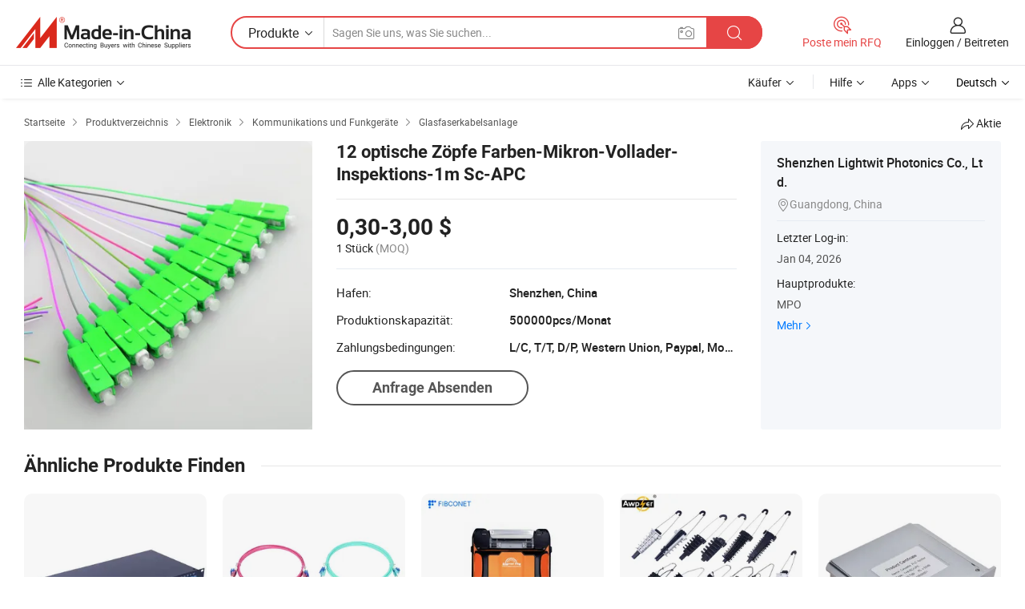

--- FILE ---
content_type: text/html;charset=UTF-8
request_url: https://de.made-in-china.com/co_szlw660516/product_12-Color-Micron-Tight-Buffer-Fiber-Sm-1m-Sc-APC-Optical-Pigtails_oseryoyeg.html
body_size: 21693
content:
<!DOCTYPE HTML>
<html lang="de">
<head>
    <meta content="text/html; charset=utf-8" http-equiv="Content-Type" />
    <link rel="dns-prefetch" href="//www.micstatic.com">
    <link rel="dns-prefetch" href="//image.made-in-china.com">
    <link rel="dns-prefetch" href="//www.made-in-china.com">
    <link rel="dns-prefetch" href="//pylon.micstatic.com">
    <link rel="dns-prefetch" href="//expo.made-in-china.com">
    <link rel="dns-prefetch" href="//world.made-in-china.com">
    <link rel="dns-prefetch" href="//pic.made-in-china.com">
    <link rel="dns-prefetch" href="//fa.made-in-china.com">
    <meta http-equiv="X-UA-Compatible" content="IE=Edge, chrome=1" />
    <meta name="renderer" content="webkit" />
                            <link rel="alternate" hreflang="en" href="https://szlw660516.en.made-in-china.com/product/UdSQYBsPEmWF/China-12-Color-Micron-Tight-Buffer-Fiber-Sm-1m-Sc-APC-Optical-Pigtails.html" />
                                                        <link rel="alternate" hreflang="es" href="https://es.made-in-china.com/co_szlw660516/product_12-Color-Micron-Tight-Buffer-Fiber-Sm-1m-Sc-APC-Optical-Pigtails_oseryoyeg.html" />
                                            <link rel="alternate" hreflang="pt" href="https://pt.made-in-china.com/co_szlw660516/product_12-Color-Micron-Tight-Buffer-Fiber-Sm-1m-Sc-APC-Optical-Pigtails_oseryoyeg.html" />
                                            <link rel="alternate" hreflang="fr" href="https://fr.made-in-china.com/co_szlw660516/product_12-Color-Micron-Tight-Buffer-Fiber-Sm-1m-Sc-APC-Optical-Pigtails_oseryoyeg.html" />
                                            <link rel="alternate" hreflang="ru" href="https://ru.made-in-china.com/co_szlw660516/product_12-Color-Micron-Tight-Buffer-Fiber-Sm-1m-Sc-APC-Optical-Pigtails_oseryoyeg.html" />
                                            <link rel="alternate" hreflang="it" href="https://it.made-in-china.com/co_szlw660516/product_12-Color-Micron-Tight-Buffer-Fiber-Sm-1m-Sc-APC-Optical-Pigtails_oseryoyeg.html" />
                                            <link rel="alternate" hreflang="de" href="https://de.made-in-china.com/co_szlw660516/product_12-Color-Micron-Tight-Buffer-Fiber-Sm-1m-Sc-APC-Optical-Pigtails_oseryoyeg.html" />
                                            <link rel="alternate" hreflang="nl" href="https://nl.made-in-china.com/co_szlw660516/product_12-Color-Micron-Tight-Buffer-Fiber-Sm-1m-Sc-APC-Optical-Pigtails_oseryoyeg.html" />
                                            <link rel="alternate" hreflang="ar" href="https://sa.made-in-china.com/co_szlw660516/product_12-Color-Micron-Tight-Buffer-Fiber-Sm-1m-Sc-APC-Optical-Pigtails_oseryoyeg.html" />
                                            <link rel="alternate" hreflang="ko" href="https://kr.made-in-china.com/co_szlw660516/product_12-Color-Micron-Tight-Buffer-Fiber-Sm-1m-Sc-APC-Optical-Pigtails_oseryoyeg.html" />
                                            <link rel="alternate" hreflang="ja" href="https://jp.made-in-china.com/co_szlw660516/product_12-Color-Micron-Tight-Buffer-Fiber-Sm-1m-Sc-APC-Optical-Pigtails_oseryoyeg.html" />
                                            <link rel="alternate" hreflang="hi" href="https://hi.made-in-china.com/co_szlw660516/product_12-Color-Micron-Tight-Buffer-Fiber-Sm-1m-Sc-APC-Optical-Pigtails_oseryoyeg.html" />
                                            <link rel="alternate" hreflang="th" href="https://th.made-in-china.com/co_szlw660516/product_12-Color-Micron-Tight-Buffer-Fiber-Sm-1m-Sc-APC-Optical-Pigtails_oseryoyeg.html" />
                                            <link rel="alternate" hreflang="tr" href="https://tr.made-in-china.com/co_szlw660516/product_12-Color-Micron-Tight-Buffer-Fiber-Sm-1m-Sc-APC-Optical-Pigtails_oseryoyeg.html" />
                                            <link rel="alternate" hreflang="vi" href="https://vi.made-in-china.com/co_szlw660516/product_12-Color-Micron-Tight-Buffer-Fiber-Sm-1m-Sc-APC-Optical-Pigtails_oseryoyeg.html" />
                                            <link rel="alternate" hreflang="id" href="https://id.made-in-china.com/co_szlw660516/product_12-Color-Micron-Tight-Buffer-Fiber-Sm-1m-Sc-APC-Optical-Pigtails_oseryoyeg.html" />
                                    <link rel="alternate" hreflang="x-default" href="https://szlw660516.en.made-in-china.com/product/UdSQYBsPEmWF/China-12-Color-Micron-Tight-Buffer-Fiber-Sm-1m-Sc-APC-Optical-Pigtails.html" />
            <title>12 optische Zöpfe Farben-Mikron-Vollader-Inspektions-1m Sc-APC - China optische zöpfe, 12 farben-zopf</title>
            <meta name="Keywords" content="12 optische Zöpfe Farben-Mikron-Vollader-Inspektions-1m Sc-APC,optische zöpfe, 12 farben-zopf" />
                        <meta name="Description" content="12 optische Zöpfe Farben-Mikron-Vollader-Inspektions-1m Sc-APC,Finden Sie Details über optische zöpfe, 12 farben-zopf von 12 optische Zöpfe Farben-Mikron-Vollader-Inspektions-1m Sc-APC - Shenzhen Lightwit Photonics Co., Ltd." />
             <meta property="og:title" content="[Hot Item] 12 optische Zöpfe Farben-Mikron-Vollader-Inspektions-1m Sc-APC"/>
<meta property="og:type" content="product"/>
<meta property="og:url" content="https://de.made-in-china.com/co_szlw660516/product_12-Color-Micron-Tight-Buffer-Fiber-Sm-1m-Sc-APC-Optical-Pigtails_oseryoyeg.html"/>
<meta property="og:image" content="https://image.made-in-china.com/2f0j00RikYpPEnHwqb/12-Color-Micron-Tight-Buffer-Fiber-Sm-1m-Sc-APC-Optical-Pigtails.jpg"/>
<meta property="og:site_name" content="Made-in-China.com"/>
<meta property="fb:admins" content="292039974180201"/>
<meta property="fb:page_id" content="10150525576765348"/>
<meta property="fb:app_id" content="205885989426763"/>
<meta property="og:description" content="Modell Nr.: LW-OP001 Art: Fiber Optic Pigtail Verkabelungsgeräte: ODF Bescheinigung: CE, ISO, RoHS, GS Zustand: Neu Length: 1m"/>
<meta property="product:price:amount" content="0.3" />
<meta property="product:price:currency" content="USD" />
<meta property="og:availability" content="instock" />
<link rel="canonical" href="https://de.made-in-china.com/co_szlw660516/product_12-Color-Micron-Tight-Buffer-Fiber-Sm-1m-Sc-APC-Optical-Pigtails_oseryoyeg.html" />
            <link rel="amphtml" href="https://de.made-in-china.com/amp/co_szlw660516/product_12-Color-Micron-Tight-Buffer-Fiber-Sm-1m-Sc-APC-Optical-Pigtails_oseryoyeg.html">
    <link rel="stylesheet" type="text/css" href="https://www.micstatic.com/common/css/global_bdef139a.css" media="all">
    <link rel="stylesheet" type="text/css" href="https://www.micstatic.com/landing/www/product/free/css/global_v2_96df6b18.css" media="all">
    <link rel="stylesheet" type="text/css" href="https://www.micstatic.com/common/js/assets/artDialog/2.0.0/skins/default_9d77dce2.css" />
    <link rel="stylesheet" href="https://www.micstatic.com/landing/www/product/free/css/detail_v2_18a5c081.css">
            <link rel="stylesheet" type="text/css" href="https://www.micstatic.com/landing/www/product/free/css/detail-mlan_51101171.css" media="all"/>
            <script type="text/javascript" src="https://www.micstatic.com/common/js/libs/jquery_2ad57377.js" charset="utf-8" crossorigin="anonymous" ></script><script type="text/javascript" src="https://www.micstatic.com/common/js/libs/class.0.3.2_2c7a4288.js" charset="utf-8" crossorigin="anonymous" ></script><!-- Polyfill Code Begin --><script chaset="utf-8" type="text/javascript" src="https://www.micstatic.com/polyfill/polyfill-simplify_eb12d58d.js"></script><!-- Polyfill Code End --></head>
<body class="res-wrapper" probe-clarity="false" >
    <div style="position:absolute;top:0;left:0;width:1px;height:1px;overflow:hidden">
        <img src="//stat.made-in-china.com/event/rec.gif?type=0&data=%7B%22layout%22%3A%22-1%22%2C%22ct%22%3A%222%22%2C%22pos%22%3A0%2C%22random%22%3A%220%22%2C%22c%22%3A%222%22%7D&st=1768896180789"/>
    </div>
    <input type="hidden" id="lan" name="lan" value="de">
    <input id="rfqClickData" type="hidden" value="type=2&data=%7B%22layout%22%3A%22-1%22%2C%22ct%22%3A%222%22%2C%22pos%22%3A0%2C%22random%22%3A%220%22%2C%22c%22%3A%222%22%7D&st=1768896180789&rfqc=1" />
    <input id="rootpath" type="hidden" value="" />
    <input type="hidden" id="loginUserName" value="szlw660516"/>
    <input type="hidden" id="enHomeUrl" value="https://szlw660516.en.made-in-china.com"/>
    <input type="hidden" id="pureFreeUrlType" value="false"/>
    <input type="hidden" id="logoImgUrl" value=""/>
    <input type="hidden" id="comReviewSourceId" value="eMqmoDGLOaiU"/>
            <input type="hidden" name="abTestCode" id="abTestCode" value="" />
            <input type="hidden" name="searchTip" id="searchTip" value="Suchen Sie noch? Suchen Sie einfach nach mehr, um zu finden, was Sie suchen!">
    <input type="hidden" name="user_behavior_trace_id" id="user_behavior_trace_id" value="1jfd6rcflbc9v"/>
        <input type="hidden" id="contactUrlParam" value="?plant=de&from=shrom&type=down&page=p_detail">
            <div id="header" ></div>
<script>
    function headerMlanInit() {
        const funcName = 'headerMlan';
        const app = new window[funcName]({target: document.getElementById('header'), props: {props: {"pageType":9,"logoTitle":"Hersteller und Lieferanten","logoUrl":null,"base":{"buyerInfo":{"service":"Service","newUserGuide":"Leitfaden für Neue Benutzer","auditReport":"Audited Suppliers' Reports","meetSuppliers":"Meet Suppliers","onlineTrading":"Secured Trading Service","buyerCenter":"Käufer-Center","contactUs":"Kontakt","search":"Suche","prodDirectory":"Produktverzeichnis","supplierDiscover":"Supplier Discover","sourcingRequest":"Beschaffungsanfrage Posten","quickLinks":"Quick Links","myFavorites":"Meine Favoriten","visitHistory":"Browser-Chronik","buyer":"Käufer","blog":"Geschäfts-einblicke"},"supplierInfo":{"supplier":"Lieferant","joinAdvance":"加入高级会员","tradeServerMarket":"外贸服务市场","memberHome":"外贸e家","cloudExpo":"Smart Expo云展会","onlineTrade":"交易服务","internationalLogis":"国际物流","northAmericaBrandSailing":"北美全渠道出海","micDomesticTradeStation":"中国制造网内贸站"},"helpInfo":{"whyMic":"Why Made-in-China.com","auditSupplierWay":"Wie prüfen wir Lieferanten","securePaymentWay":"Wie sichern wir die Zahlung","submitComplaint":"Eine Beschwerde einreichen","contactUs":"Kontakt","faq":"FAQ","help":"Hilfe"},"appsInfo":{"downloadApp":"Lade App herunter!","forBuyer":"Für Käufer","forSupplier":"Für Lieferant","exploreApp":"Entdecken Sie exklusive App-Rabatte","apps":"Apps"},"languages":[{"lanCode":0,"simpleName":"en","name":"English","value":"https://szlw660516.en.made-in-china.com/product/UdSQYBsPEmWF/China-12-Color-Micron-Tight-Buffer-Fiber-Sm-1m-Sc-APC-Optical-Pigtails.html","htmlLang":"en"},{"lanCode":5,"simpleName":"es","name":"Español","value":"https://es.made-in-china.com/co_szlw660516/product_12-Color-Micron-Tight-Buffer-Fiber-Sm-1m-Sc-APC-Optical-Pigtails_oseryoyeg.html","htmlLang":"es"},{"lanCode":4,"simpleName":"pt","name":"Português","value":"https://pt.made-in-china.com/co_szlw660516/product_12-Color-Micron-Tight-Buffer-Fiber-Sm-1m-Sc-APC-Optical-Pigtails_oseryoyeg.html","htmlLang":"pt"},{"lanCode":2,"simpleName":"fr","name":"Français","value":"https://fr.made-in-china.com/co_szlw660516/product_12-Color-Micron-Tight-Buffer-Fiber-Sm-1m-Sc-APC-Optical-Pigtails_oseryoyeg.html","htmlLang":"fr"},{"lanCode":3,"simpleName":"ru","name":"Русский язык","value":"https://ru.made-in-china.com/co_szlw660516/product_12-Color-Micron-Tight-Buffer-Fiber-Sm-1m-Sc-APC-Optical-Pigtails_oseryoyeg.html","htmlLang":"ru"},{"lanCode":8,"simpleName":"it","name":"Italiano","value":"https://it.made-in-china.com/co_szlw660516/product_12-Color-Micron-Tight-Buffer-Fiber-Sm-1m-Sc-APC-Optical-Pigtails_oseryoyeg.html","htmlLang":"it"},{"lanCode":6,"simpleName":"de","name":"Deutsch","value":"https://de.made-in-china.com/co_szlw660516/product_12-Color-Micron-Tight-Buffer-Fiber-Sm-1m-Sc-APC-Optical-Pigtails_oseryoyeg.html","htmlLang":"de"},{"lanCode":7,"simpleName":"nl","name":"Nederlands","value":"https://nl.made-in-china.com/co_szlw660516/product_12-Color-Micron-Tight-Buffer-Fiber-Sm-1m-Sc-APC-Optical-Pigtails_oseryoyeg.html","htmlLang":"nl"},{"lanCode":9,"simpleName":"sa","name":"العربية","value":"https://sa.made-in-china.com/co_szlw660516/product_12-Color-Micron-Tight-Buffer-Fiber-Sm-1m-Sc-APC-Optical-Pigtails_oseryoyeg.html","htmlLang":"ar"},{"lanCode":11,"simpleName":"kr","name":"한국어","value":"https://kr.made-in-china.com/co_szlw660516/product_12-Color-Micron-Tight-Buffer-Fiber-Sm-1m-Sc-APC-Optical-Pigtails_oseryoyeg.html","htmlLang":"ko"},{"lanCode":10,"simpleName":"jp","name":"日本語","value":"https://jp.made-in-china.com/co_szlw660516/product_12-Color-Micron-Tight-Buffer-Fiber-Sm-1m-Sc-APC-Optical-Pigtails_oseryoyeg.html","htmlLang":"ja"},{"lanCode":12,"simpleName":"hi","name":"हिन्दी","value":"https://hi.made-in-china.com/co_szlw660516/product_12-Color-Micron-Tight-Buffer-Fiber-Sm-1m-Sc-APC-Optical-Pigtails_oseryoyeg.html","htmlLang":"hi"},{"lanCode":13,"simpleName":"th","name":"ภาษาไทย","value":"https://th.made-in-china.com/co_szlw660516/product_12-Color-Micron-Tight-Buffer-Fiber-Sm-1m-Sc-APC-Optical-Pigtails_oseryoyeg.html","htmlLang":"th"},{"lanCode":14,"simpleName":"tr","name":"Türkçe","value":"https://tr.made-in-china.com/co_szlw660516/product_12-Color-Micron-Tight-Buffer-Fiber-Sm-1m-Sc-APC-Optical-Pigtails_oseryoyeg.html","htmlLang":"tr"},{"lanCode":15,"simpleName":"vi","name":"Tiếng Việt","value":"https://vi.made-in-china.com/co_szlw660516/product_12-Color-Micron-Tight-Buffer-Fiber-Sm-1m-Sc-APC-Optical-Pigtails_oseryoyeg.html","htmlLang":"vi"},{"lanCode":16,"simpleName":"id","name":"Bahasa Indonesia","value":"https://id.made-in-china.com/co_szlw660516/product_12-Color-Micron-Tight-Buffer-Fiber-Sm-1m-Sc-APC-Optical-Pigtails_oseryoyeg.html","htmlLang":"id"}],"showMlan":true,"showRules":false,"rules":"Rules","language":"de","menu":"Speisekarte","subTitle":null,"subTitleLink":null,"stickyInfo":null},"categoryRegion":{"categories":"Alle Kategorien","categoryList":[{"name":"Landwirtschaft & Essen","value":"https://de.made-in-china.com/category1_Agriculture-Food/Agriculture-Food_usssssssss.html","catCode":"1000000000"},{"name":"Kleidung & Accessories","value":"https://de.made-in-china.com/category1_Apparel-Accessories/Apparel-Accessories_uussssssss.html","catCode":"1100000000"},{"name":"Kunsthandwerk","value":"https://de.made-in-china.com/category1_Arts-Crafts/Arts-Crafts_uyssssssss.html","catCode":"1200000000"},{"name":"Auto, Motor und Zusatz","value":"https://de.made-in-china.com/category1_Auto-Motorcycle-Parts-Accessories/Auto-Motorcycle-Parts-Accessories_yossssssss.html","catCode":"2900000000"},{"name":"Koffer, Handtaschen und Geschenkkisten","value":"https://de.made-in-china.com/category1_Bags-Cases-Boxes/Bags-Cases-Boxes_yhssssssss.html","catCode":"2600000000"},{"name":"Chemische Produkte","value":"https://de.made-in-china.com/category1_Chemicals/Chemicals_uissssssss.html","catCode":"1300000000"},{"name":"Computerartikel","value":"https://de.made-in-china.com/category1_Computer-Products/Computer-Products_iissssssss.html","catCode":"3300000000"},{"name":"Bau- und Dekomaterial","value":"https://de.made-in-china.com/category1_Construction-Decoration/Construction-Decoration_ugssssssss.html","catCode":"1500000000"},{"name":"Konsumelektronik","value":"https://de.made-in-china.com/category1_Consumer-Electronics/Consumer-Electronics_unssssssss.html","catCode":"1400000000"},{"name":"Elektronik","value":"https://de.made-in-china.com/category1_Electrical-Electronics/Electrical-Electronics_uhssssssss.html","catCode":"1600000000"},{"name":"Möbel","value":"https://de.made-in-china.com/category1_Furniture/Furniture_yessssssss.html","catCode":"2700000000"},{"name":"Gesundheit und Medizin","value":"https://de.made-in-china.com/category1_Health-Medicine/Health-Medicine_uessssssss.html","catCode":"1700000000"},{"name":"Industrielle Anlagen und Zusatzteile","value":"https://de.made-in-china.com/category1_Industrial-Equipment-Components/Industrial-Equipment-Components_inssssssss.html","catCode":"3400000000"},{"name":"Messinstrumente","value":"https://de.made-in-china.com/category1_Instruments-Meters/Instruments-Meters_igssssssss.html","catCode":"3500000000"},{"name":"Alltagsgegenstände","value":"https://de.made-in-china.com/category1_Light-Industry-Daily-Use/Light-Industry-Daily-Use_urssssssss.html","catCode":"1800000000"},{"name":"Beleuchtung","value":"https://de.made-in-china.com/category1_Lights-Lighting/Lights-Lighting_isssssssss.html","catCode":"3000000000"},{"name":"Produktionsmaschinen","value":"https://de.made-in-china.com/category1_Manufacturing-Processing-Machinery/Manufacturing-Processing-Machinery_uossssssss.html","catCode":"1900000000"},{"name":"Mineralien und Energie","value":"https://de.made-in-china.com/category1_Metallurgy-Mineral-Energy/Metallurgy-Mineral-Energy_ysssssssss.html","catCode":"2000000000"},{"name":"Büromaterial","value":"https://de.made-in-china.com/category1_Office-Supplies/Office-Supplies_yrssssssss.html","catCode":"2800000000"},{"name":"Verpackung und Druck","value":"https://de.made-in-china.com/category1_Packaging-Printing/Packaging-Printing_ihssssssss.html","catCode":"3600000000"},{"name":"Sicherheit und Schutz","value":"https://de.made-in-china.com/category1_Security-Protection/Security-Protection_ygssssssss.html","catCode":"2500000000"},{"name":"Service","value":"https://de.made-in-china.com/category1_Service/Service_ynssssssss.html","catCode":"2400000000"},{"name":"Sport und Erholung","value":"https://de.made-in-china.com/category1_Sporting-Goods-Recreation/Sporting-Goods-Recreation_iussssssss.html","catCode":"3100000000"},{"name":"Textilien","value":"https://de.made-in-china.com/category1_Textile/Textile_yussssssss.html","catCode":"2100000000"},{"name":"Werkzeug","value":"https://de.made-in-china.com/category1_Tools-Hardware/Tools-Hardware_iyssssssss.html","catCode":"3200000000"},{"name":"Spielzeug","value":"https://de.made-in-china.com/category1_Toys/Toys_yyssssssss.html","catCode":"2200000000"},{"name":"Transport","value":"https://de.made-in-china.com/category1_Transportation/Transportation_yissssssss.html","catCode":"2300000000"}],"more":"Mehr"},"searchRegion":{"show":true,"lookingFor":"Sagen Sie uns, was Sie suchen...","homeUrl":"//de.made-in-china.com","products":"Produkte","suppliers":"Lieferanten","auditedFactory":null,"uploadImage":"Bild hochladen","max20MbPerImage":"Maximal 20 MB pro Bild","yourRecentKeywords":"Ihre letzten Schlüsselwörter","clearHistory":"Verlauf Löschen","popularSearches":"Ähnliches Suchen","relatedSearches":"Mehr","more":null,"maxSizeErrorMsg":"Upload fehlgeschlagen. Die maximale Bildgröße beträgt 20 MB.","noNetworkErrorMsg":"Keine Netzwerk Verbindung. Bitte überprüfen Sie Ihre Netzwerkeinstellungen und versuchen Sie es noch einmal.","uploadFailedErrorMsg":"Hochladen fehlgeschlagen.Falsches Bildformat. Unterstützte Formate: JPG, PNG, BMP.","relatedList":null,"relatedTitle":null,"relatedTitleLink":null,"formParams":null,"mlanFormParams":{"keyword":null,"inputkeyword":null,"type":null,"currentTab":null,"currentPage":null,"currentCat":null,"currentRegion":null,"currentProp":null,"submitPageUrl":null,"parentCat":null,"otherSearch":null,"currentAllCatalogCodes":null,"sgsMembership":null,"memberLevel":null,"topOrder":null,"size":null,"more":"mehr","less":"less","staticUrl50":null,"staticUrl10":null,"staticUrl30":null,"condition":"0","conditionParamsList":[{"condition":"0","conditionName":null,"action":"https://de.made-in-china.com/quality-china-product/middleSearch","searchUrl":null,"inputPlaceholder":null},{"condition":"1","conditionName":null,"action":"/companySearch?keyword=#word#","searchUrl":null,"inputPlaceholder":null}]},"enterKeywordTips":"Bitte geben Sie mindestens ein Stichwort für Ihre Suche ein.","openMultiSearch":false},"frequentRegion":{"rfq":{"rfq":"Poste mein RFQ","searchRfq":"Search RFQs","acquireRfqHover":"Sagen Sie uns, was Sie brauchen und probieren Sie den einfachen Weg, um Angebote zu erhalten !","searchRfqHover":"Discover quality RFQs and connect with big-budget buyers"},"account":{"account":"Konto","signIn":"Einloggen","join":"Beitreten","newUser":"Neuer Benutzer","joinFree":"Kostenlos beitreten","or":"Oder","socialLogin":"Durch Klicken auf Anmelden, Kostenlos anmelden oder Fortfahren mit Facebook, Linkedin, Twitter, Google, %s stimme ich der %sUser Agreement%s und der %sPrivacy Policy%s zu","message":"Nachrichten","quotes":"Zitate","orders":"Aufträge","favorites":"Favoriten","visitHistory":"Browser-Chronik","postSourcingRequest":"Beschaffungsanfrage Posten","hi":"Hallo","signOut":"Austragen","manageProduct":"Produkte Verwalten","editShowroom":"Showroom bearbeiten","username":"","userType":null,"foreignIP":true,"currentYear":2026,"userAgreement":"Nutzungsvertrag","privacyPolicy":"Datenschutzerklärung"},"message":{"message":"Nachrichten","signIn":"Einloggen","join":"Beitreten","newUser":"Neuer Benutzer","joinFree":"Kostenlos beitreten","viewNewMsg":"Sign in to view the new messages","inquiry":"Anfragen","rfq":"RFQs","awaitingPayment":"Awaiting payments","chat":"Plaudern","awaitingQuotation":"Warten auf Angebote"},"cart":{"cart":"Anfragekorb"}},"busiRegion":null,"previewRegion":null}}});
		const hoc=o=>(o.__proto__.$get=function(o){return this.$$.ctx[this.$$.props[o]]},o.__proto__.$getKeys=function(){return Object.keys(this.$$.props)},o.__proto__.$getProps=function(){return this.$get("props")},o.__proto__.$setProps=function(o){var t=this.$getKeys(),s={},p=this;t.forEach(function(o){s[o]=p.$get(o)}),s.props=Object.assign({},s.props,o),this.$set(s)},o.__proto__.$help=function(){console.log("\n            $set(props): void             | 设置props的值\n            $get(key: string): any        | 获取props指定key的值\n            $getKeys(): string[]          | 获取props所有key\n            $getProps(): any              | 获取props里key为props的值（适用nail）\n            $setProps(params: any): void  | 设置props里key为props的值（适用nail）\n            $on(ev, callback): func       | 添加事件监听，返回移除事件监听的函数\n            $destroy(): void              | 销毁组件并触发onDestroy事件\n        ")},o);
        window[`${funcName}Api`] = hoc(app);
    };
</script><script type="text/javascript" crossorigin="anonymous" onload="headerMlanInit()" src="https://www.micstatic.com/nail/pc/header-mlan_6f301846.js"></script>    <div class="page">
        <div class="grid">
            <input type="hidden" id="curLanCode" value=" 6"/>
            <input id="ads_word" name="ads_word" type="hidden" value="optische zöpfe" />
            <input type="hidden" name="qaToken" id="qaToken" value="" />
            <input type="hidden" id="qaSource" value="33">
            <input type="hidden" name="iqa-country" id="iqa-country" value="United_States" />
            <input type="hidden" name="iqa-portrait" id="iqa-portrait" value="//image.made-in-china.com/2f1j00RikYpPEnHwqb/12-Color-Micron-Tight-Buffer-Fiber-Sm-1m-Sc-APC-Optical-Pigtails.jpg" />
                        <input type="hidden" name="iqa-tooltip-selecter" id="iqa-tooltip-selecter" value="#J-send-inquiry" />
            <script class="J-mlan-config" type="text/data-lang" data-lang="de">
                {
                    "more": "Alle Ansehen",
                "less": "Weniger Anzeigen",
                "pmore": "Mehr",
                "pless": "Weniger",
                "emailRequired": "Geben Sie bitte Ihre E-Mail-Adresse ein.",
                "email": "Bitte geben Sie eine gültige E-Mail-Adresse ein.",
                "contentRequired": "Bitte geben Sie den Inhalt für Ihre Anfrage ein.",
                "maxLength": "Der Inhalt Ihrer Anfrage muss zwischen 20 und 4000 Zeichen lang sein.",
                "quiryDialogTitle": "Geben Sie Ihre Kontaktdaten, um das Vertrauen mit Lieferanten aufzubauen (n)",
                "videoTitle": "Ähnliche Videos ansehen",
                "alsoViewTitle": "Leute, die dies angesehen haben, haben auch angesehen",
                "latestPriceTitle": "Geben Sie Ihre detaillierten Anforderungen ein, um ein genaues Angebot zu erhalten",
                "frequencyError": "Ihr Vorgang kommt zu häufig vor. Bitte versuchen Sie es später noch einmal.",
                "ratingReviews": "Bewertungen & Rezensionen",
                "selectOptions": ["Top-Bewertungen", "Neueste"],
                "overallReviews": {
                    "title": "Gesamtbewertungen",
                    "reviews": "Bewertungen",
                    "star": "Stern"
                },
                "customerSatisfaction": {
                    "title": "Kundenzufriedenheit",
                    "response": "Antwort",
                    "service": "Service",
                    "quality": "Qualität",
                    "delivery": "Lieferung"
                },
                "reviewDetails": {
                    "title": "Überprüfungsdetails",
                    "verifiedPurchase": "Verifizierter Kauf",
                    "showPlace": {
                        "publicShow": "Public show",
                        "publicShowInProtection": "Public show (Protection period)",
                        "onlyInVo": "Only show in VO"
                    },
                    "modified": "Modifiziert"
                },
                "pager": {
                    "goTo": "Gehe zu",
                    "page": "Buchseite",
                    "next": "Nächste",
                    "prev": "Vorher",
                    "confirm": "Bestätigen"
                },
                "loadingTip": "Wird geladen",
                "foldingReviews": "Bewertungen zum Falten anzeigen",
                "noInfoTemporarily": "Vorübergehend keine Informationen.",
                "Company Introduction": "Firmenvorstellung"
            }
            </script>
            <div class="page-product-details">
                <div class="detail-wrapper cf">
                    <div class="main-wrap">
                                                    <input type="hidden" id="encodeProdCatCode" value="QMraKmnAxPEJ"/>
                                                <input type="hidden" id="sensor_pg_v" value="pid:UdSQYBsPEmWF,cid:eMqmoDGLOaiU,tp:104,stp:10403,plate:normal,sst:free"/>
                        <input type="hidden" id="isUser" value="false">
                        <!-- 面包屑 -->
                        <div class="top-box">
                            <div class="crumb">
    <span>
                <a rel="nofollow" target="_blank" href="//de.made-in-china.com/">
                    <span>Startseite</span>
    </a>
    </span>
    <i class="micon">&#xe008;</i>
    <span>
                                <a target="_blank" href="https://de.made-in-china.com/html/category.html">
                        <span>Produktverzeichnis</span>
        </a>
            </span>
                        <i class="micon">&#xe008;</i>
            <span>
                            <a target="_blank" href="https://de.made-in-china.com/category1_Electrical-Electronics/Electrical-Electronics_uhssssssss.html">
                                    <span>Elektronik</span>
            </a>
            </span>
                    <i class="micon">&#xe008;</i>
            <span>
                            <a target="_blank" href="https://de.made-in-china.com/category23_Electrical-Electronics/Telecommunication-Broadcasting_uhiyssssss_1.html">
                                    <span>Kommunikations und Funkgeräte</span>
            </a>
            </span>
                <i class="micon">&#xe008;</i>
        <span>
                        <a target="_blank" href="https://de.made-in-china.com/category23_Electrical-Electronics/Fiber-Optic-Equipment_uhiysessss_1.html">
                            <span>Glasfaserkabelsanlage</span>
        </a>
        </span>
    </div>
                            <div class="sider-top cf">
        <div class="share-wrap share-small-wrap J-share">
    <span class="share-link">
        <i class="ob-icon icon-right-rotation"></i> Aktie </span>
    <div class="share-cnt cf">
        <span class="share-empty-box"></span>
                                <span id="J-sns-icons" data-Image="//image.made-in-china.com/43f34j00RikYpPEnHwqb/12-Color-Micron-Tight-Buffer-Fiber-Sm-1m-Sc-APC-Optical-Pigtails.jpg" data-Desc="12 optische Zöpfe Farben-Mikron-Vollader-Inspektions-1m Sc-APC on Made-in-China.com"
                  data-fblink="https://de.made-in-china.com/co_szlw660516/product_12-Color-Micron-Tight-Buffer-Fiber-Sm-1m-Sc-APC-Optical-Pigtails_oseryoyeg.html?utm_medium=free&utm_campaign=showroom_share&utm_source=facebook"
                  data-twlink="https://de.made-in-china.com/co_szlw660516/product_12-Color-Micron-Tight-Buffer-Fiber-Sm-1m-Sc-APC-Optical-Pigtails_oseryoyeg.html?utm_medium=free&utm_campaign=showroom_share&utm_source=twitter"
                  data-ptlink="https://de.made-in-china.com/co_szlw660516/product_12-Color-Micron-Tight-Buffer-Fiber-Sm-1m-Sc-APC-Optical-Pigtails_oseryoyeg.html?utm_medium=free&utm_campaign=showroom_share&utm_source=pinterest"
                  data-ldlink="https://de.made-in-china.com/co_szlw660516/product_12-Color-Micron-Tight-Buffer-Fiber-Sm-1m-Sc-APC-Optical-Pigtails_oseryoyeg.html?utm_medium=free&utm_campaign=showroom_share&utm_source=linkedin"
                            ></span>
                <span class="mail link-blue fr">
            <iframe src="about:blank" frameborder="0" id="I-email-this-page" name="I-email-this-page" width="0" height="0" style="width:0;height:0;"></iframe>
            <a class="micpm" href="https://szlw660516.en.made-in-china.com/share/UdSQYBsPEmWF/China-12-Color-Micron-Tight-Buffer-Fiber-Sm-1m-Sc-APC-Optical-Pigtails.html?lanCode=6" rel="nofollow" title="Email" target="I-email-this-page" ><i class="micon" title="Email this page"></i></a>
        </span>
    </div>
</div>
</div>
                        </div>
                        <!-- 产品主要信息 -->
                        <div class="product-info-box">
                            <div class="free-page-main-info main-info cf" faw-module="main_product" faw-exposure>
                                                                    <div class="gallary-box">
                                        <div class="gallary-wrap">
                                            <div class="pic-list" id="pic-list">
                                                <div class="item" fsrc="#">
                                                    <div class="hvalign">
                                                        <div class="hvalign-cnt" ads-data="st:8">
                                                                                                                                                                                            <img src="//image.made-in-china.com/155f0j00RikYpPEnHwqb/12-Color-Micron-Tight-Buffer-Fiber-Sm-1m-Sc-APC-Optical-Pigtails.webp" alt="12 optische Zöpfe Farben-Mikron-Vollader-Inspektions-1m Sc-APC"
                                                                        title="12 optische Zöpfe Farben-Mikron-Vollader-Inspektions-1m Sc-APC">
                                                                                                                    </div>
                                                    </div>
                                                </div>
                                            </div>
                                        </div>
                                    </div>
                                                                    <div class="base-info">
                                        <div class="pro-name">
                                            <h1>12 optische Zöpfe Farben-Mikron-Vollader-Inspektions-1m Sc-APC</h1>
                                                                                    </div>
                                                                                    <div class="property">
                                                                    <div class="price-box">
            <div class="price-base-info">
                                    <div class="only-one-priceNum">
                        <table>
                            <tbody>
                            <tr style="display: inline-flex; flex-wrap: wrap;flex-direction: column;" class="only-one-priceNum-tr">
                                <td style="padding: 0 !important;">
                                    <span class="only-one-priceNum-td-left">0,30-3,00 $</span>
                                </td>
                                <td style="padding: 0" class="sa-only-property-price only-one-priceNum-price">
                                    <span style="color: #222">1 Stück</span>
                                    <span style="color: #888888">
                                            (MOQ)
                                        </span>
                                </td>
                            </tr>
                            </tbody>
                        </table>
                    </div>
            </div>
        </div>
    <div class="others">
                                                                            <div class="th">Hafen:</div>
                    <div class="td" title="Shenzhen, China">Shenzhen, China</div>
                                                                <div class="th">Produktionskapazität:</div>
                    <div class="td" title="500000pcs/Monat">500000pcs/Monat</div>
                                                                <div class="th">Zahlungsbedingungen:</div>
                    <div class="td" title="L/C, T/T, D/P, Western Union, Paypal, Money Gram">L/C, T/T, D/P, Western Union, Paypal, Money Gram</div>
                                </div>
</div>
                                        <div class="act-box">
                                                                                            <div class="btns">
                                                                                                            <a fun-inquiry-product class="btn" target="_blank" href="https://www.made-in-china.com/sendInquiry/prod_UdSQYBsPEmWF_eMqmoDGLOaiU.html?plant=de&from=shrom&type=down&page=p_detail" rel="nofollow" ads-data="st:24,pdid:UdSQYBsPEmWF,pcid:eMqmoDGLOaiU">Anfrage Absenden</a>
                                                                                                    </div>
                                                                                    </div>
                                    </div>
                            </div>
                            <div class="com-info">
        <div class="base">
        <p class="com-name">
            <a href="https://de.made-in-china.com/co_szlw660516/">
                Shenzhen Lightwit Photonics Co., Ltd.
            </a>
        </p>
        <p class="local"><i class="micon">&#xe024;</i>Guangdong, China</p>
    </div>
        <div class="review-scores">
                <div class="J-review-box" style="display: none;border-top: 1px solid #e6ecf2;padding: 5px 0;">
                            <span>What's your impression of this company?</span>
                        <div class="score-item review-btn" ads-data="st:114">
                <i class="ob-icon icon-fill-text"></i>
                <span style="color:#007DFA;text-decoration: underline;cursor: pointer;">review now</span>
            </div>
        </div>
    </div>
    <div class="other com-other-info">
        <div class="mrb-10">
            <p><span>Letzter Log-in:</span></p>
            <p> Jan 04, 2026</p>
        </div>
        <div class="mrb-10">
                    </div>
        <div>
                            <p><span>Hauptprodukte:</span></p>
                <p>
                                        <span class="sider-main-products-new ellipsis-two-lines" >
                                        MPO
                                        </span>
                                    </p>
                <div class="new-more">
                    <a href="https://de.made-in-china.com/co_szlw660516/product_group_s_s_1.html" target="_blank">Mehr<i class="ob-icon icon-right"></i></a>
                </div>
                    </div>
    </div>
</div>
                        </div>
                        <!-- Similar Items -->
                        <!-- ab实验只保留c -->
                        <div class="J-similar-product-place" faw-module="YML" faw-exposure>
    <div class="sr-similar-product-block">
        <div class="text-width-line">
            <div class="text">Ähnliche Produkte Finden</div>
            <div class="line"></div>
        </div>
        <div class="sr-similar-product-wrap cf J-similar-product-wrap wrap-v3">
            <div class="sr-layout-content sr-similar-product-cnt cf J-similar-proudct-list ">
                <div class="sr-skeleton-container">
                    <div class="sr-skeleton-item">
                        <div class="sr-skeleton-pic"></div>
                        <div class="sr-skeleton-name"></div>
                        <div class="sr-skeleton-next-name"></div>
                        <div class="sr-skeleton-price"></div>
                        <div class="sr-skeleton-moq"></div>
                    </div>
                    <div class="sr-skeleton-item">
                        <div class="sr-skeleton-pic"></div>
                        <div class="sr-skeleton-name"></div>
                        <div class="sr-skeleton-next-name"></div>
                        <div class="sr-skeleton-price"></div>
                        <div class="sr-skeleton-moq"></div>
                    </div>
                    <div class="sr-skeleton-item">
                        <div class="sr-skeleton-pic"></div>
                        <div class="sr-skeleton-name"></div>
                        <div class="sr-skeleton-next-name"></div>
                        <div class="sr-skeleton-price"></div>
                        <div class="sr-skeleton-moq"></div>
                    </div>
                    <div class="sr-skeleton-item">
                        <div class="sr-skeleton-pic"></div>
                        <div class="sr-skeleton-name"></div>
                        <div class="sr-skeleton-next-name"></div>
                        <div class="sr-skeleton-price"></div>
                        <div class="sr-skeleton-moq"></div>
                    </div>
                    <div class="sr-skeleton-item">
                        <div class="sr-skeleton-pic"></div>
                        <div class="sr-skeleton-name"></div>
                        <div class="sr-skeleton-next-name"></div>
                        <div class="sr-skeleton-price"></div>
                        <div class="sr-skeleton-moq"></div>
                    </div>
                    <div class="sr-skeleton-item">
                        <div class="sr-skeleton-pic"></div>
                        <div class="sr-skeleton-name"></div>
                        <div class="sr-skeleton-next-name"></div>
                        <div class="sr-skeleton-price"></div>
                        <div class="sr-skeleton-moq"></div>
                    </div>
                </div>
            </div>
        </div>
    </div>
</div>
                        <!-- You May Like -->
                        <div class="product-box">
                            <div class="auto-box">
                                 <div class="main-block product-info J-tabs">
    <div class="main-block-title cf">
        <div class="desc-title J-tab selected"><h2>Produktbeschreibung</h2></div>
        <div class="desc-title J-tab"><h2>Firmeninfo</h2></div>
                    </div>
    <div class="main-block-wrap cf">
        <div class="desc rich-text J-tab-cnt" style="display:none;" >
                            <div class="sr-txt-title">
                    <h2 class="sr-txt-h2">Grundlegende Informationen</h2>
                </div>
                                        <div class="basic-info cf">
                    <div class="basic-info-list">
                                                    <div class="bsc-item cf">
                                <div class="bac-item-label fl">Modell Nr.</div>
                                                                    <div class="bac-item-value fl">LW-OP001</div>
                                                            </div>
                                                    <div class="bsc-item cf">
                                <div class="bac-item-label fl">Art</div>
                                                                    <div class="bac-item-value fl">Fiber Optic Pigtail</div>
                                                            </div>
                                                    <div class="bsc-item cf">
                                <div class="bac-item-label fl">Verkabelungsgeräte</div>
                                                                    <div class="bac-item-value fl">ODF</div>
                                                            </div>
                                                    <div class="bsc-item cf">
                                <div class="bac-item-label fl">Bescheinigung</div>
                                                                    <div class="bac-item-value fl">CE, ISO, RoHS, GS</div>
                                                            </div>
                                                    <div class="bsc-item cf">
                                <div class="bac-item-label fl">Zustand</div>
                                                                    <div class="bac-item-value fl">Neu</div>
                                                            </div>
                                                    <div class="bsc-item cf">
                                <div class="bac-item-label fl">Length</div>
                                                                    <div class="bac-item-value fl">1m</div>
                                                            </div>
                                                    <div class="bsc-item cf">
                                <div class="bac-item-label fl">Use</div>
                                                                    <div class="bac-item-value fl">FTTH</div>
                                                            </div>
                                                    <div class="bsc-item cf">
                                <div class="bac-item-label fl">Connector Type</div>
                                                                    <div class="bac-item-value fl">LC, Sc, FC, St Connector Optional</div>
                                                            </div>
                                                    <div class="bsc-item cf">
                                <div class="bac-item-label fl">Cable Diameter</div>
                                                                    <div class="bac-item-value fl">0.9mm</div>
                                                            </div>
                                                    <div class="bsc-item cf">
                                <div class="bac-item-label fl">Jacket</div>
                                                                    <div class="bac-item-value fl">Unjacketed</div>
                                                            </div>
                                                    <div class="bsc-item cf">
                                <div class="bac-item-label fl">Fiber Type</div>
                                                                    <div class="bac-item-value fl">9/125 Tight Buffered Fiber Singlemode Simplex</div>
                                                            </div>
                                                    <div class="bsc-item cf">
                                <div class="bac-item-label fl">Ferrule End Face</div>
                                                                    <div class="bac-item-value fl">APC or Upc</div>
                                                            </div>
                                                    <div class="bsc-item cf">
                                <div class="bac-item-label fl">Keywords</div>
                                                                    <div class="bac-item-value fl">Fiber Optic Pigtail</div>
                                                            </div>
                                                    <div class="bsc-item cf">
                                <div class="bac-item-label fl">Product Name</div>
                                                                    <div class="bac-item-value fl">12 Color Micron Tight Buffer Fiber Sm 1m Sc APC Op</div>
                                                            </div>
                                                    <div class="bsc-item cf">
                                <div class="bac-item-label fl">Pigtail Color</div>
                                                                    <div class="bac-item-value fl">12-Color</div>
                                                            </div>
                                                    <div class="bsc-item cf">
                                <div class="bac-item-label fl">Polish Type</div>
                                                                    <div class="bac-item-value fl">Upc</div>
                                                            </div>
                                                    <div class="bsc-item cf">
                                <div class="bac-item-label fl">Vibration</div>
                                                                    <div class="bac-item-value fl">≤0.2 dB</div>
                                                            </div>
                                                    <div class="bsc-item cf">
                                <div class="bac-item-label fl">Interchangeability</div>
                                                                    <div class="bac-item-value fl">≤0.2 dB</div>
                                                            </div>
                                                    <div class="bsc-item cf">
                                <div class="bac-item-label fl">Minimum Bend Radius</div>
                                                                    <div class="bac-item-value fl">30 mm</div>
                                                            </div>
                                                    <div class="bsc-item cf">
                                <div class="bac-item-label fl">Fiber Count</div>
                                                                    <div class="bac-item-value fl">12</div>
                                                            </div>
                                                    <div class="bsc-item cf">
                                <div class="bac-item-label fl">Warenzeichen</div>
                                                                    <div class="bac-item-value fl">LIGHTWIT</div>
                                                            </div>
                                                    <div class="bsc-item cf">
                                <div class="bac-item-label fl">Transportpaket</div>
                                                                    <div class="bac-item-value fl">Karton</div>
                                                            </div>
                                                    <div class="bsc-item cf">
                                <div class="bac-item-label fl">Spezifikation</div>
                                                                    <div class="bac-item-value fl">g657a1</div>
                                                            </div>
                                                    <div class="bsc-item cf">
                                <div class="bac-item-label fl">Herkunft</div>
                                                                    <div class="bac-item-value fl">China</div>
                                                            </div>
                                                    <div class="bsc-item cf">
                                <div class="bac-item-label fl">HS-Code</div>
                                                                    <div class="bac-item-value fl">8517622200</div>
                                                            </div>
                                            </div>
                </div>
                        <div class="sr-txt-title" style="margin-top: 20px">
                <h2 class="sr-txt-h2">Produktbeschreibung</h2>
            </div>
                            12 optische Z&ouml; Pfe Farbe Mikron-Vollader Inspektions-1m Sc-APC<br /><br />Sc Single-mode &lpar;OS2&rpar; 12 Strang-Faser-Zopf 1 Meter-&lpar;ca&period; 3ft&rpar;&period; OS2 f&uuml; R Gebrauch 9&sol;125um 10G&sol;100G in den Faseroptiknetzen<br /><br />Hergestellt using erstklassige Faser OS2&comma; ist Standardumh&uuml; Llung Faser-Zopf f&uuml; R Licht zu den Innenanwendungen der mittleren Aufgabe wie Datenmitte Zahnstangen und Schreibtisch&sol;Network Connections bestimmt&period; Kundenspezifische Konfigurationen erh&auml; Ltlich&period; SCXX-PS212N1R01 ist ROHS&comma; das entsprechend ROHS2011&sol;65&sol;EU gef&auml; Llig und mit einer 10-Jahr-Garantie gekommen ist&period; ANMERKUNG&colon; Nicht k&uuml; Ndbares Sonderauftragfeld&period; Bitte rufen&comma; um Aktien zu best&auml; Tigen&period; Bilder sind zu den illustrativen Zwecken nur<br />&nbsp; <br />Schl&uuml; Sselbedingungen<br />12 Faser Sc<br />Sc-Verbinder<br />9&sol;125&micro; M gelbes Kabel OS2<br />10 Jahr-Garantie<br />Keramische Scheiben&comma; zum gleich bleibendes d&auml; Mpfungs&auml; Rmes sicherzustellen<br />Pr&uuml; Fbericht beenden<br />Serialized f&uuml; R den Qualit&auml; Tsgleichlauf<br />Willigt mit TIA-604-10 und Iec 61754-20 ein<br />Kundenspezifische Konfigurationen erh&auml; Ltlich<br /><br />Merkmale&colon; <br />1&period; Sc&comma; LC&comma; FC&comma; MU&comma; Str&period;&comma; MT-RJ&comma; Verbinder E2000 erh&auml; Ltlich&semi; <br />2&period; &Uuml; Berlegener gekennzeichneter Standard-PC&comma; APC&comma; UPC&comma; SPC-polieren&semi; <br />3&period; &phi; 0&period;9mm&comma; &phi; 2&period;0mm&comma; &phi; 3&period;0mm Kabel wahlweise freigestellt&semi; <br />4&period; Einzelner Modus &lpar;9125&rpar; oder multi Faser des Modus &lpar;50&sol;125 oder 62&period;5&sol;125&rpar; erh&auml; Ltlich&semi; <br />5&period; Erh&auml; Ltlich im Faserb&uuml; Ndel&comma; Farbband Fan-out&comma; Zopf erh&auml; Ltlich&semi; <br />6&period; Simplex- und Duplexverbinder erh&auml; Ltlich&semi; &nbsp; <br />7&period; Niedriges IL und hohes RL&semi; <br />8&period; Gute Austauschf&auml; Higkeit und gute Haltbarkeit&semi; <br />8&period; Kundenspezifische Bedingungen werden begr&uuml; &szlig; T<br /><br />&nbsp; <br />Leistungs-Index<div class="rich-text-table"><table border="1" cellpadding="0" cellspacing="0" style="width&colon;638px&semi;"><tbody><tr><td style="width&colon;195px&semi;">Feld</td><td colspan="3" style="Width&colon;240px&semi;text-align&colon;Center&semi;">Inspektion &lpar;einzelner Modus&rpar;</td><td colspan="2" style="Width&colon;182px&semi;text-align&colon;Center&semi;">Mm &lpar;Mehrmoden&rpar;</td></tr><tr><td style="width&colon;195px&semi;">Faser-Kabel-Typ</td><td colspan="3" style="Width&colon;240px&semi;text-align&colon;Center&semi;">G652D&sol;G655&sol;G657A1&sol;G657A2</td><td style="Width&colon;28px&semi;text-align&colon;Center&semi;">OM1</td><td style="Width&colon;147px&semi;text-align&colon;Center&semi;">OM2&sol;OM3&sol;OM4</td></tr><tr><td style="width&colon;195px&semi;">Faser-Durchmesser &lpar;um&rpar;</td><td colspan="3" style="Width&colon;240px&semi;text-align&colon;Center&semi;">9&sol;125</td><td style="Width&colon;28px&semi;text-align&colon;Center&semi;">62&period;5&sol;125</td><td style="Width&colon;147px&semi;text-align&colon;Center&semi;">50&sol;125</td></tr><tr><td style="width&colon;195px&semi;">Kabel Au&szlig; Endurchmesser &lpar;mm&rpar;</td><td colspan="5" style="Width&colon;429px&semi;text-align&colon;Center&semi;">0&period;9&sol;1&period;6&sol;1&period;8&sol;2&period;0&sol;2&period;4&sol;3&period;0</td></tr><tr><td style="width&colon;195px&semi;">Endface Typ</td><td style="Width&colon;67px&semi;text-align&colon;Center&semi;">PC</td><td style="Width&colon;62px&semi;text-align&colon;Center&semi;">UPC</td><td style="Width&colon;69px&semi;text-align&colon;Center&semi;">APC</td><td style="Width&colon;28px&semi;text-align&colon;Center&semi;">UPC</td><td style="Width&colon;147px&semi;text-align&colon;Center&semi;">UPC</td></tr><tr><td style="width&colon;195px&semi;">Typischer Einf&uuml; Gung-Verlust &lpar;DB&rpar;</td><td style="Width&colon;67px&semi;text-align&colon;Center&semi;">&lt; 0&period;2</td><td style="Width&colon;62px&semi;text-align&colon;Center&semi;">&lt; 0&period;15</td><td style="Width&colon;69px&semi;text-align&colon;Center&semi;">&lt; 0&period;2</td><td style="Width&colon;28px&semi;text-align&colon;Center&semi;">&lt; 0&period;1</td><td style="Width&colon;147px&semi;text-align&colon;Center&semi;">&lt; 0&period;1</td></tr><tr><td style="width&colon;195px&semi;">R&uuml; Ckflussd&auml; Mpfung &lpar;DB&rpar;</td><td style="Width&colon;67px&semi;text-align&colon;Center&semi;">&gt; 45</td><td style="Width&colon;62px&semi;text-align&colon;Center&semi;">&gt; 50</td><td style="Width&colon;69px&semi;text-align&colon;Center&semi;">&gt; 60</td><td colspan="2" style="Width&colon;182px&semi;text-align&colon;Center&semi;">&sol;</td></tr><tr><td style="width&colon;195px&semi;">Pr&uuml; Fung &lpar;DB&rpar; Einschieben-ziehen</td><td colspan="2" style="Width&colon;136px&semi;text-align&colon;Center&semi;">&lt; 0&period;2</td><td style="Width&colon;69px&semi;text-align&colon;Center&semi;">&lt; 0&period;3</td><td colspan="2" style="Width&colon;182px&semi;text-align&colon;Center&semi;">&lt; 0&period;15</td></tr><tr><td style="width&colon;195px&semi;">Austauschbarkeit &lpar;DB&rpar;</td><td colspan="2" style="Width&colon;136px&semi;text-align&colon;Center&semi;">&lt; 0&period;1</td><td style="Width&colon;69px&semi;text-align&colon;Center&semi;">&lt; 0&period;15</td><td colspan="2" style="Width&colon;182px&semi;text-align&colon;Center&semi;">&lt; 0&period;1</td></tr><tr><td style="width&colon;195px&semi;">Anti-dehnbare Kraft &lpar;N&rpar;</td><td colspan="5" style="Width&colon;429px&semi;text-align&colon;Center&semi;">&gt; 70</td></tr><tr><td style="width&colon;195px&semi;">Temperaturspanne &lpar;&ordm; C&rpar;</td><td colspan="5" style="Width&colon;429px&semi;text-align&colon;Center&semi;">- 40~&plus;80</td></tr></tbody></table></div><br /><br />FAQ<br />Q&colon; Wie lang sollte ich den Zopf auf einmal entfernen&quest; <br />A&colon; Dank f&uuml; R Ihre Frage&comma; notiert bitte dass&comma; bevor sie verbinden&comma; nur eine kurze L&auml; Nge &lpar;1-2cm&rpar; des Zopfes vorgeschlagen wird&comma; in einen Vorgang using ein entfernendes Hilfsmittel der Faser entfernt zu werden<br />Q&colon; Was sind die Farben der 12 Faserz&ouml; Pfe&quest; Ich kann die meisten vom Bild erkl&auml; Ren&comma; aber einige&comma; die ich nicht erkl&auml; Ren kann&period; &nbsp; <br />A&colon; Die Farben sind blau&comma; orange&comma; gr&uuml; N&comma; braun&comma; Schiefer&comma; Wei&szlig; &comma; Rot&comma; Schwarzes&comma; Gelb&comma; Veilchen&comma; Rose und Aqua in der Folge&period; <br /><br />&nbsp;
                                </div>
                    <div class="desc company-info J-tab-cnt">
                                    <div class="info-li">
                        <span class="info-label">Die Anschrift:</span>
                        <span class="info-text">6f/2bldg, Hengchangrong Hi-Tech Industrial Park, Shiyan, Baoan, Shenzhen China, Shenzhen, Guangdong, China</span>
                    </div>
                                    <div class="info-li">
                        <span class="info-label">Unternehmensart:</span>
                        <span class="info-text">Hersteller/Werk</span>
                    </div>
                                                    <div class="info-li">
                        <span class="info-label">Geschäftsbereich:</span>
                        <span class="info-text">Alltagsgegenstände, Elektronik, Industrielle Anlagen und Zusatzteile, Messinstrumente, Produktionsmaschinen, Sicherheit und Schutz, Werkzeug</span>
                    </div>
                                    <div class="info-li">
                        <span class="info-label">Zertifizierung des Managementsystems:</span>
                        <span class="info-text">ISO 9001, ISO 14001</span>
                    </div>
                                    <div class="info-li">
                        <span class="info-label">Hauptprodukte:</span>
                        <a href="https://de.made-in-china.com/co_szlw660516/product_group_s_s_1.html" class="info-text">MPO</a>
                    </div>
                                    <div class="info-li info-li-column">
                        <span class="info-label">Firmenvorstellung:</span>
                        <span class="info-text">Shenzhen Lightwit Photonics Co., Ltd wurde 2000 gegründet. Es ist ein High-Tech-Kommunikationsunternehmen, das sich auf die Entwicklung, Herstellung und Netzwerktechnik von Glasfaserkomponenten und Netzwerkprodukten spezialisiert hat.<br /><br />Unsere Glasfaserprodukte können in der Luft- und Raumfahrt, der Luft- und Schiffstechnik, der Big Data-Videoübertragung, Kabelfernsehübertragungssystemen, Rechenzentren, FTTH GPON GEPON, Fernübertragungssystemen und lokalen Netzwerken weit verbreitet sein. Das Unternehmen hat fortschrittliche Produktions- und Testgeräte eingeführt und hat viele professionelle Eliten im Bereich der Glasfaserkommunikation angezogen. Das offene Managementkonzept hat sich positiv auf die Produktqualität und die stabile Entwicklung des Unternehmens ausgewirkt. Wir haben uns der Produktion verschiedener SPS-Splitter, AWG, DWDM, CWDM, LAN-WDM, 100GHz, 200GHz, 400GHz TOSA/ROSA, Kupplungen, Lasergeräte, Optische Fasersensoren, PM-Splitter, PM-Jumper, PM-Lichtwellenleiter-Array, PM-Zirkulator usw. Wir entwickeln weiterhin fortschrittliche optische Faserübertragungstechnologie und bemühen uns, unseren Kunden bessere Dienstleistungen und qualitativ hochwertigere Produkte zu bieten.<br /><br />Derzeit werden unsere Produkte an Kunden in Europa, Amerika, Südostasien, Asien und anderen Ländern verkauft und wir haben langfristige und stabile Kooperationsbeziehungen mit ihnen aufgebaut. Wir freuen uns darauf, in Zukunft immer mehr Kunden weltweit neue und bessere Produkte und Dienstleistungen anbieten zu können und einen Beitrag zum Bereich der Glasfaserkommunikation zu leisten!<br /><br />Wenn Sie Fragen haben, wenden Sie sich bitte an uns. Wir freuen uns auf die Zusammenarbeit mit Ihnen, vielen Dank!</span>
                    </div>
                            </div>
        <div class="J-tab-cnt reviews-block" style="display: none;width:100%">
            <div id="app"></div>
        </div>
    </div>
</div>
<input type="hidden" id="product-detail-review" value="true">
                                        <div class="main-block send-inquiry" faw-module="supplier_inquiry" faw-exposure>
    <div class="main-block-title" id="J-send-inquiry">
        <span>Senden Sie Ihre Anfrage direkt an Lieferanten</span>
    </div>
    <div class="main-block-wrap">
        <input type="hidden" id="showRoomUrl" value="//www.made-in-china.com/sendInquiry/prod_UdSQYBsPEmWF_eMqmoDGLOaiU.html?plant=de&from=shrom&type=down&page=p_detail">
        <input type="hidden" id="loginStatu" value="0" />
                <form id="inqueryForm" class="obelisk-form" method="post" target="_blank" action="//www.made-in-china.com/sendInquiry/prod_UdSQYBsPEmWF_eMqmoDGLOaiU.html?plant=de&from=shrom&type=down&page=p_detail&quickpost=1">
                <input type="hidden" id="sourceReqType" name="sourceReqType" value="GLP" />
        <input type="hidden" name="showRoomQuickInquireFlag" value="1"/>
        <input type="hidden" name="showRoomId" value="eMqmoDGLOaiU"/>
        <input type="hidden" name="compareFromPage" id="compareFromPage" value="1"/>
        <div class="form-item">
            <label class="form-label ">
                                    <em>*</em>
                                von:
            </label>
            <div class="form-fields ">
                                                    <input type="text" name="senderMail" id="J-quick-inquiry-input" class="input-text col-12" placeholder="Bitte geben Sie Ihre E-Mail-Adresse ein." value="">
                            </div>
        </div>
        <div class="form-item">
            <label class="form-label to-name">bis:</label>
            <div class="form-fields to-name J-async-freeInquiryUserInfo"></div>
        </div>
        <div class="form-item">
            <label class="form-label"><em>*</em>Meldung:</label>
            <div class="form-fields">
                    <textarea name="content" id="inquiryContent" class="input-textarea massage col-12"                       cols="80" rows="6" placeholder="Wir empfehlen Ihnen ausführlich Ihre Produktanforderungen und Unternehmensinformationen hier." maxlength="4000"></textarea>
            </div>
        </div>
                <div class="form-item last">
            <label class="form-label"></label>
            <div class="form-fields to-name">
                                    <button fun-inquiry-supplier type="submit" class="btn btn-main" id="inquirySend" ads-data="st:24,pdid:UdSQYBsPEmWF,pcid:eMqmoDGLOaiU">Senden</button>
                                                    <p class="promote">
                        <label for="">Das ist nicht das, wonach Sie suchen?</label>
                                                <a fun-rfq class="link-red J-ads-data" href="//purchase.made-in-china.com/trade-service/quotation-request.html?lan=de" rel="nofollow" ads-data="type=2&data=%7B%22layout%22%3A%22-1%22%2C%22ct%22%3A%222%22%2C%22pos%22%3A0%2C%22random%22%3A%220%22%2C%22c%22%3A%222%22%7D&st=1768896180799&rfqc=2,pdid:UdSQYBsPEmWF,pcid:eMqmoDGLOaiU">
                            <i class="micon">&#xe010;</i>Jetzt Beschaffungsanfrage Posten </a>
                    </p>
                            </div>
        </div>
    </form>
    </div>
</div>
<div class="related-block">
    <div class="sider-title"><span>Verwandte Kategorien</span></div>
    </div>
                                    <div class="main-block-minor similar-hot-categories">
                <h3 class="main-block-title">Heiße Suchanfragen</h3>
        <div class="main-block-wrap mb20">
                                                            <div class="capsule">
                            <a href="https://de.made-in-china.com/tag_search_product/Fiber-Optic-Cable_henin_1.html" title="China Glasfaserkabel" target="_blank">China Glasfaserkabel</a>
                        </div>
                                                                                <div class="capsule">
                            <a href="https://de.made-in-china.com/tag_search_product/Connector-Fiber-Optic_yysiin_1.html" title="China Verbindungsfaseroptik" target="_blank">China Verbindungsfaseroptik</a>
                        </div>
                                                                                <div class="capsule">
                            <a href="https://de.made-in-china.com/tag_search_product/Cord-Fiber_uuyiyen_1.html" title="China Kabelfaser" target="_blank">China Kabelfaser</a>
                        </div>
                                                                                <div class="capsule">
                            <a href="https://de.made-in-china.com/tag_search_product/Fiber-Patch_egrign_1.html" title="China Faserpflaster" target="_blank">China Faserpflaster</a>
                        </div>
                                                                                <div class="capsule">
                            <a href="https://de.made-in-china.com/tag_search_product/Fiber-Patch-Cord_egrien_1.html" title="China Faserpatchkabel" target="_blank">China Faserpatchkabel</a>
                        </div>
                                                                                <div class="capsule">
                            <a href="https://de.made-in-china.com/tag_search_product/Fiber-Optic-Patch_egoynn_1.html" title="China Lwl-Patch" target="_blank">China Lwl-Patch</a>
                        </div>
                                            </div>
                    <div class="item J-more-cnt" style="display:none;">
                <h3 class="main-block-title">Empfohlene Lieferanten & Großhändler</h3>
                <div class="main-block-wrap mb20">
                                                                                                        <div class="capsule">
                                                                        <a href="https://de.made-in-china.com/manufacturers/fiber-optic-cable.html" title="China Glasfaserkabel&nbsp;Hersteller" target="_blank">
                                                                        China Glasfaserkabel&nbsp;Hersteller</a>
                                </div>
                                                                                                                <div class="capsule">
                                                                        <a href="https://de.made-in-china.com/manufacturers/connector-fiber-optic.html" title="China Verbindungsfaseroptik&nbsp;Hersteller" target="_blank">
                                                                        China Verbindungsfaseroptik&nbsp;Hersteller</a>
                                </div>
                                                                                                                <div class="capsule">
                                                                        <a href="https://de.made-in-china.com/manufacturers/cord-fiber.html" title="China Kabelfaser&nbsp;Hersteller" target="_blank">
                                                                        China Kabelfaser&nbsp;Hersteller</a>
                                </div>
                                                                                                        <div class="capsule">
                                                                                                            <a href="https://de.made-in-china.com/tag_search_product/Fiber-Optic-Cord_Price_rusoin_1.html" title="China Glasfaserleitung" target="_blank">China Glasfaserleitung</a>
                                </div>
                                                                                                                <div class="capsule">
                                                                                                            <a href="https://de.made-in-china.com/tag_search_product/Optical-Fiber-Cord_Price_usoggon_1.html" title="China Glasfaserkabel" target="_blank">China Glasfaserkabel</a>
                                </div>
                                                                                        </div>
            </div>
            <a href="javascript:;" class="more J-more">Mehr<i class="micon">&#xe006;</i></a>
        <a href="javascript:;" class="less J-less" style="display:none;">Weniger<i class="micon">&#xe007;</i></a>
    </div>
                                    </div>
                                                            <div class="static-box" style="visibility: hidden">
                                                            <div class="hole">
                                    <div class="main-block-title">
                                        <span>Leute die dies mögen, mögen auch</span>
                                    </div>
                                    <b class="J-yml-tar"></b>
                                        <script class="J-yml-seodom" type="text/x-tmpl">
                                         <div class="latest-products J-slider-y" faw-module="YML_bottom">
    <div class="main-block-wrap">
        <div class="product-slider ">
            <div class="slider-box J-slider-box" faw-exposure>
                <div class="product-list-wrap cf J-slider-wrap J-slider-list">
                    {{ products.forEach(function(prod, i){ }}
                    {{ if(i <= 10){ }}
                        <div class="item cf J-item" ads-data="pdid:{{=prod.prodId}},pcid:{{=prod.comId}},aid:{{=prod.aidId4BI}},ads_srv_tp:ad_enhance,a:{{=i+1}}">
                            <div class="item-padding">
                                <div class="item-inner">
                                    <div class="pic">
                                        <a href="{{=prod.prodUrl}}" class="J-ads-data" faw-exposure-sub ads-data="st:8,{{=prod.adsData}}">
                                            <img {{ if(prod.showSafeImg){ }}
                                                 src="{{=safeUrl}}"
                                                 {{ }else{ }}
                                                 src="{{=prod.picUrl}}"
                                                 {{ } }}
                                                 alt="{{-prod.prodName}}" title="{{-prod.prodName}}">
                                        </a>
                                    </div>
                                    <div class="also-like-info">
                                        <div class="also-like-name">
                                            <a href="{{=prod.prodUrl}}" title="{{-prod.prodName}}"
                                               class="J-ads-data ellipsis-two-lines" ads-data="st:2,{{=prod.adsData}}">
                                                {{-prod.prodName}}
                                            </a>
                                        </div>
                                        <div class="also-like-bottom">
                                            <div class="also-like-price">
                                                {{-prod.prodMinOrderPriceRang}}
                                            </div>
                                            <div class="also-like-moq">
                                                {{-prod.prodMinOrder}}
                                            </div>
                                        </div>
                                    </div>
                                </div>
                            </div>
                        </div>
                    {{ } }}
                    {{ }); }}
                </div>
            </div>
        </div>
        <div class="slider-arrows" style="display: none">
            <a href="javascript:;" class="arrow J-prev"><i class="micon arrow-down">&#xe007;</i></a>
            <a href="javascript:;" class="arrow J-next"><i class="micon">&#xe006;</i></a>
        </div>
    </div>
</div>
                                    </script>
                                </div>
                            </div>
                        </div>
                    </div>
                </div>
            </div>
            <input id="alsoLikedProductIds" type="hidden" value="" />
            <input id="productId" type="hidden" value="UdSQYBsPEmWF">
            <input id="comId" name="comId" type="hidden" value="eMqmoDGLOaiU"/>
            <input id="freeLogUserName" type="hidden" value="szlw660516">
                        <input id="isFreeProd" type="hidden" value="">
            <input id="isFreeProdActive" type="hidden" value="">
            <script class="J-yml-adsdata" type="text/x-json-data">
                
            </script>
            <script class="J-yml-prod2Ads" type="text/x-json-data">
                
            </script>
                    </div>
    </div>
     <script type="text/javascript">
    var moveTo = function(src, tar, mode){
        var target = jQuery(tar);
        mode = mode || 'empty';

        var children = jQuery(src).children();
        var nodes = [];

        switch(mode){
            case 'sort': {
                nodes = [].slice.call(target.children()).concat([].slice.call(children));
                nodes = nodes.sort(function(a, b){return parseInt(a.getAttribute('cz-index')) - parseInt(b.getAttribute('cz-index'))});

                target.empty();
            }; break;
            case 'empty': {
                target.empty();
                nodes = children;
            }; break;
            default: {
                nodes = children;
            };
        }

        if(mode === 'replace'){
            target.replaceWith(nodes);
        }else{
            target.append(nodes);
        }
    };

</script>
<div class="J-cache-buyer" style="display:none">
    <a fun-rfq rel="nofollow" href="//purchase.made-in-china.com/trade-service/quotation-request.html" cz-index="1">Post Sourcing Request</a>
    <a target="_blank" href="//www.made-in-china.com/industry-sites/" cz-index="4">Industry Channels</a>
    <a target="_blank" href="//www.made-in-china.com/region/" cz-index="5">Regional Channels</a>
    <span class="title" cz-index="6">Other Services:</span>
    <a target="_blank" href="//resources.made-in-china.com/" cz-index="7">Explore Trade Resources</a>
    <a rel="nofollow" href="//activity.made-in-china.com/show/xQrasYIbFmVA/sxutRkLPIEVl" cz-index="8">View More in Buyer Guide</a>
</div>
<div class="J-cache-supplier" style="display:none">
    <a rel="nofollow" href="//sourcing.made-in-china.com/">Search Sourcing Requests</a>
        <a rel="nofollow" href="//www.made-in-china.com/audited-suppliers/for-suppliers/">加入认证供应商</a>
    <a rel="nofollow" href="http://service.made-in-china.com">进入会员e家</a>
</div>
<div class="J-cache-help" style="display:none">
    <a target="_blank" href="//www.made-in-china.com/aboutus/contact/" rel="nofollow">Contact Us</a>
    <a target="_blank" href="//www.made-in-china.com/help/faq/" rel="nofollow">FAQ</a>
    <a target="_blank" href="//sourcing.made-in-china.com/complaint/" rel="nofollow">Submit a Complaint</a>
</div>
<script type="text/javascript">
    ;void function(){

        moveTo('.J-cache-buyer', '.J-target-buyer', 'sort');
        moveTo('.J-cache-supplier', '.J-target-supplier', 'empty');
        moveTo('.J-cache-help', '.J-target-help', 'empty');

    }.call(this);
</script>    <div class="J-cache-mlan-prod" style="display:none">
    <div class="mlan-option multi-lang J-mlan-option">
        <span class="mlan-title">English <i class="icon">&#xf0d7;</i></span>
        <ul class="mlan-list">
            <li><a class="mlan-es J-mlan-stat" rel="nofollow" target="_blank" href="//es.made-in-china.com//co_szlw660516/product_12-Color-Micron-Tight-Buffer-Fiber-Sm-1m-Sc-APC-Optical-Pigtails_oseryoyeg.html" title="Español"><img src="//www.micstatic.com/landing/www/product/img/transparent.png" alt="Español"></a></li>
            <li><a class="mlan-pt J-mlan-stat" rel="nofollow" target="_blank" href="//pt.made-in-china.com//co_szlw660516/product_12-Color-Micron-Tight-Buffer-Fiber-Sm-1m-Sc-APC-Optical-Pigtails_oseryoyeg.html" title="Português"><img src="//www.micstatic.com/landing/www/product/img/transparent.png" alt="Português"></a></li>
            <li><a class="mlan-fr J-mlan-stat" rel="nofollow" target="_blank" href="//fr.made-in-china.com//co_szlw660516/product_12-Color-Micron-Tight-Buffer-Fiber-Sm-1m-Sc-APC-Optical-Pigtails_oseryoyeg.html" title="Français"><img src="//www.micstatic.com/landing/www/product/img/transparent.png" alt="Français"></a></li>
            <li><a class="mlan-ru J-mlan-stat" rel="nofollow" target="_blank" href="//ru.made-in-china.com//co_szlw660516/product_12-Color-Micron-Tight-Buffer-Fiber-Sm-1m-Sc-APC-Optical-Pigtails_oseryoyeg.html" title="Русский язык"><img src="//www.micstatic.com/landing/www/product/img/transparent.png" alt="Русский язык"></a></li>
            <li><a class="mlan-it J-mlan-stat" rel="nofollow" target="_blank" href="//it.made-in-china.com//co_szlw660516/product_12-Color-Micron-Tight-Buffer-Fiber-Sm-1m-Sc-APC-Optical-Pigtails_oseryoyeg.html" title="Italiano"><img src="//www.micstatic.com/landing/www/product/img/transparent.png" alt="Italiano"></a></li>
            <li><a class="mlan-de J-mlan-stat" rel="nofollow" target="_blank" href="//de.made-in-china.com//co_szlw660516/product_12-Color-Micron-Tight-Buffer-Fiber-Sm-1m-Sc-APC-Optical-Pigtails_oseryoyeg.html" title="Deutsch"><img src="//www.micstatic.com/landing/www/product/img/transparent.png" alt="Deutsch"></a></li>
            <li><a class="mlan-nl J-mlan-stat" rel="nofollow" target="_blank" href="//nl.made-in-china.com//co_szlw660516/product_12-Color-Micron-Tight-Buffer-Fiber-Sm-1m-Sc-APC-Optical-Pigtails_oseryoyeg.html" title="Nederlands"><img src="//www.micstatic.com/landing/www/product/img/transparent.png" alt="Nederlands"></a></li>
            <li><a class="mlan-sa J-mlan-stat" rel="nofollow" target="_blank" href="//sa.made-in-china.com//co_szlw660516/product_12-Color-Micron-Tight-Buffer-Fiber-Sm-1m-Sc-APC-Optical-Pigtails_oseryoyeg.html" title="منصة عربية"><img src="//www.micstatic.com/landing/www/product/img/transparent.png" alt="منصة عربية"></a></li>
            <li><a class="mlan-kr J-mlan-stat" rel="nofollow" target="_blank" href="//kr.made-in-china.com//co_szlw660516/product_12-Color-Micron-Tight-Buffer-Fiber-Sm-1m-Sc-APC-Optical-Pigtails_oseryoyeg.html" title="한국어"><img src="//www.micstatic.com/landing/www/product/img/transparent.png" alt="한국어"></a></li>
            <li><a class="mlan-jp J-mlan-stat" rel="nofollow" target="_blank" href="//jp.made-in-china.com//co_szlw660516/product_12-Color-Micron-Tight-Buffer-Fiber-Sm-1m-Sc-APC-Optical-Pigtails_oseryoyeg.html" title="日本語"><img src="//www.micstatic.com/landing/www/product/img/transparent.png" alt="日本語"></a></li>
        </ul>
    </div>
</div>
    <div class="m-footer pad-footer m-sr-footer mlan-footer">
    <div class="grid">
        <div class="m-footer-simple-links pad-footer-simple">
            <div class="m-footer-simple-links-group pad-footer-hide">
                                    <div class="m-footer-simple-links-row">
    <a href="//de.made-in-china.com/html/aboutmic.html" rel="nofollow">Über uns</a>
    <span class="m-gap-line"></span>
    <a href="//de.made-in-china.com/html/declaration.html" rel="nofollow">Erklärung</a>
    <span class="m-gap-line"></span>
    <a href="//de.made-in-china.com/html/terms-de.html" rel="nofollow">Nutzungsvertrag</a>
    <span class="m-gap-line"></span>
    <a href="//de.made-in-china.com/html/policy.html" rel="nofollow">Datenschutzerklärung</a>
    <span class="m-gap-line"></span>
    <a href="//de.made-in-china.com/contact-us/" rel="nofollow">Kontakt Made-in-China.com</a>
    <span class="m-gap-line"></span>
    <a href="//de.made-in-china.com/tag/">Schnellauswahl Produkte</a>
    <span class="m-gap-line"></span>
    <a href="//insights.made-in-china.com/de/">Einblicke</a>
</div>
<div class="m-footer-simple-links-row">
    <span class="m-footer-simple-links-title">Sprachoptionen:</span>
            <a href="https://szlw660516.en.made-in-china.com/product/UdSQYBsPEmWF/China-12-Color-Micron-Tight-Buffer-Fiber-Sm-1m-Sc-APC-Optical-Pigtails.html">English</a>
                    <span class="m-gap-line"></span>
                    <a href="https://es.made-in-china.com/co_szlw660516/product_12-Color-Micron-Tight-Buffer-Fiber-Sm-1m-Sc-APC-Optical-Pigtails_oseryoyeg.html">Español</a>
                    <span class="m-gap-line"></span>
                    <a href="https://pt.made-in-china.com/co_szlw660516/product_12-Color-Micron-Tight-Buffer-Fiber-Sm-1m-Sc-APC-Optical-Pigtails_oseryoyeg.html">Português</a>
                    <span class="m-gap-line"></span>
                    <a href="https://fr.made-in-china.com/co_szlw660516/product_12-Color-Micron-Tight-Buffer-Fiber-Sm-1m-Sc-APC-Optical-Pigtails_oseryoyeg.html">Français</a>
                    <span class="m-gap-line"></span>
                    <a href="https://ru.made-in-china.com/co_szlw660516/product_12-Color-Micron-Tight-Buffer-Fiber-Sm-1m-Sc-APC-Optical-Pigtails_oseryoyeg.html">Русский язык</a>
                    <span class="m-gap-line"></span>
                    <a href="https://it.made-in-china.com/co_szlw660516/product_12-Color-Micron-Tight-Buffer-Fiber-Sm-1m-Sc-APC-Optical-Pigtails_oseryoyeg.html">Italiano</a>
                    <span class="m-gap-line"></span>
                    <a href="https://de.made-in-china.com/co_szlw660516/product_12-Color-Micron-Tight-Buffer-Fiber-Sm-1m-Sc-APC-Optical-Pigtails_oseryoyeg.html">Deutsch</a>
                    <span class="m-gap-line"></span>
                    <a href="https://nl.made-in-china.com/co_szlw660516/product_12-Color-Micron-Tight-Buffer-Fiber-Sm-1m-Sc-APC-Optical-Pigtails_oseryoyeg.html">Nederlands</a>
                    <span class="m-gap-line"></span>
                    <a href="https://sa.made-in-china.com/co_szlw660516/product_12-Color-Micron-Tight-Buffer-Fiber-Sm-1m-Sc-APC-Optical-Pigtails_oseryoyeg.html">العربية</a>
                    <span class="m-gap-line"></span>
                    <a href="https://kr.made-in-china.com/co_szlw660516/product_12-Color-Micron-Tight-Buffer-Fiber-Sm-1m-Sc-APC-Optical-Pigtails_oseryoyeg.html">한국어</a>
                    <span class="m-gap-line"></span>
                    <a href="https://jp.made-in-china.com/co_szlw660516/product_12-Color-Micron-Tight-Buffer-Fiber-Sm-1m-Sc-APC-Optical-Pigtails_oseryoyeg.html">日本語</a>
                    <span class="m-gap-line"></span>
                    <a href="https://hi.made-in-china.com/co_szlw660516/product_12-Color-Micron-Tight-Buffer-Fiber-Sm-1m-Sc-APC-Optical-Pigtails_oseryoyeg.html">हिन्दी</a>
                    <span class="m-gap-line"></span>
                    <a href="https://th.made-in-china.com/co_szlw660516/product_12-Color-Micron-Tight-Buffer-Fiber-Sm-1m-Sc-APC-Optical-Pigtails_oseryoyeg.html">ภาษาไทย</a>
                    <span class="m-gap-line"></span>
                    <a href="https://tr.made-in-china.com/co_szlw660516/product_12-Color-Micron-Tight-Buffer-Fiber-Sm-1m-Sc-APC-Optical-Pigtails_oseryoyeg.html">Türkçe</a>
                    <span class="m-gap-line"></span>
                    <a href="https://vi.made-in-china.com/co_szlw660516/product_12-Color-Micron-Tight-Buffer-Fiber-Sm-1m-Sc-APC-Optical-Pigtails_oseryoyeg.html">Tiếng Việt</a>
                    <span class="m-gap-line"></span>
                    <a href="https://id.made-in-china.com/co_szlw660516/product_12-Color-Micron-Tight-Buffer-Fiber-Sm-1m-Sc-APC-Optical-Pigtails_oseryoyeg.html">Bahasa Indonesia</a>
            </div>
            </div>
            <div class="m-footer-simple-links-group pad-footer-oneline">
                <div class="m-footer-simple-links-row m-footer-copyright">
    Copyright &copy;2026&nbsp<a rel='nofollow' target='_blank' href='//www.focuschina.com/html_en/'>Focus Technology Co., Ltd.</a>&nbspAlle Rechte vorbehalten</br>Focus Technologie ist nicht verantwortlich für Unstimmigkeiten zwischen der englischen Version und anderen Versionen dieser Website. Sollte es zu Wiedersprüchen kommen, wird die englische Version als maßgeblich angesehen.Mit der Nutzung dieser Website stimmen sie unseren AGB’s zu.
</div>
            </div>
        </div>
    </div>
</div>
        <input type="hidden" id="J-SlideNav-Contact" value="//www.made-in-china.com/sendInquiry/prod_UdSQYBsPEmWF_eMqmoDGLOaiU.html?plant=de&from=shrom&type=down&page=p_detail" />
        <input type="hidden" id="J-SlideNav-TM" dataId="eMqmoDGLOaiU_UdSQYBsPEmWF_1" inquiry="https://www.made-in-china.com/sendInquiry/prod_UdSQYBsPEmWF_eMqmoDGLOaiU.html?plant=de&from=shrom&type=down&page=p_detail" processor="fixed" cid="eMqmoDGLOaiU" />
            <script type="application/ld+json">
            {"@context":"https://schema.org","@type":"Product","name":"12 optische Zöpfe Farben-Mikron-Vollader-Inspektions-1m Sc-APC","image":["https://image.made-in-china.com/2f0j00RikYpPEnHwqb/12-Color-Micron-Tight-Buffer-Fiber-Sm-1m-Sc-APC-Optical-Pigtails.webp"],"description":"12 optische Zöpfe Farben-Mikron-Vollader-Inspektions-1m Sc-APC,Finden Sie Details über optische zöpfe, 12 farben-zopf von 12 optische Zöpfe Farben-Mikron-Vollader-Inspektions-1m Sc-APC - Shenzhen Lightwit Photonics Co., Ltd.","brand":{"@type":"Brand","name":"Shenzhen Lightwit Photonics Co., Ltd."},"additionalProperty":[{"name":"Modell Nr.","value":"LW-OP001","@type":"PropertyValue"},{"name":"Art","value":"Fiber Optic Pigtail","@type":"PropertyValue"},{"name":"Verkabelungsgeräte","value":"ODF","@type":"PropertyValue"},{"name":"Bescheinigung","value":"CE, ISO, RoHS, GS","@type":"PropertyValue"},{"name":"Zustand","value":"Neu","@type":"PropertyValue"},{"name":"Length","value":"1m","@type":"PropertyValue"},{"name":"Use","value":"FTTH","@type":"PropertyValue"},{"name":"Connector Type","value":"LC, Sc, FC, St Connector Optional","@type":"PropertyValue"},{"name":"Cable Diameter","value":"0.9mm","@type":"PropertyValue"},{"name":"Jacket","value":"Unjacketed","@type":"PropertyValue"},{"name":"Fiber Type","value":"9/125 Tight Buffered Fiber Singlemode Simplex","@type":"PropertyValue"},{"name":"Ferrule End Face","value":"APC or Upc","@type":"PropertyValue"},{"name":"Keywords","value":"Fiber Optic Pigtail","@type":"PropertyValue"},{"name":"Product Name","value":"12 Color Micron Tight Buffer Fiber Sm 1m Sc APC Op","@type":"PropertyValue"},{"name":"Pigtail Color","value":"12-Color","@type":"PropertyValue"},{"name":"Polish Type","value":"Upc","@type":"PropertyValue"},{"name":"Vibration","value":"≤0.2 dB","@type":"PropertyValue"},{"name":"Interchangeability","value":"≤0.2 dB","@type":"PropertyValue"},{"name":"Minimum Bend Radius","value":"30 mm","@type":"PropertyValue"},{"name":"Fiber Count","value":"12","@type":"PropertyValue"},{"name":"Warenzeichen","value":"LIGHTWIT","@type":"PropertyValue"},{"name":"Transportpaket","value":"Karton","@type":"PropertyValue"},{"name":"Spezifikation","value":"g657a1","@type":"PropertyValue"},{"name":"Herkunft","value":"China","@type":"PropertyValue"},{"name":"HS-Code","value":"8517622200","@type":"PropertyValue"}],"sku":"de-UdSQYBsPEmWF","mpn":"MIC-de-UdSQYBsPEmWF","review":null,"offers":{"@type":"Offer","url":"https://de.made-in-china.com/co_szlw660516/product_12-Color-Micron-Tight-Buffer-Fiber-Sm-1m-Sc-APC-Optical-Pigtails_oseryoyeg.html","priceCurrency":"USD","price":"0.30","priceValidUntil":"2027-01-20","availability":"https://schema.org/InStock"}}
        </script>
        <script type="application/ld+json">
		{"@context":"https://schema.org","@type":"BreadcrumbList","itemListElement":[{"@type":"ListItem","position":1,"name":"Startseite","item":"https://de.made-in-china.com"},{"@type":"ListItem","position":2,"name":"Produktverzeichnis","item":"https://de.made-in-china.com/html/category.html"},{"@type":"ListItem","position":3,"name":"Elektronik","item":"https://de.made-in-china.com/category1_Electrical-Electronics/Electrical-Electronics_uhssssssss.html"},{"@type":"ListItem","position":4,"name":"Kommunikations und Funkgeräte","item":"https://de.made-in-china.com/category23_Electrical-Electronics/Telecommunication-Broadcasting_uhiyssssss_1.html"},{"@type":"ListItem","position":5,"name":"Glasfaserkabelsanlage","item":"https://de.made-in-china.com/category23_Electrical-Electronics/Fiber-Optic-Equipment_uhiysessss_1.html"}]}
	</script>
    <script type="text/javascript" src="https://www.micstatic.com/common/js/assets/async-scripts/index_983481ea.js" crossorigin="anonymous" ></script><script type="text/javascript" src="https://www.micstatic.com/common/js/assets/anti/anti_c9e40611.js" crossorigin="anonymous" ></script><script type="text/javascript" src="https://www.micstatic.com/common/js/assets/feature/webp_a5985147.js" crossorigin="anonymous" ></script><script type="text/javascript" src="https://www.micstatic.com/common/js/business/global/ratio_dd22365a.js" crossorigin="anonymous" ></script><script type="text/javascript" src="https://www.micstatic.com/common/js/business/global/topLoginInfo_ae802c4c.js" crossorigin="anonymous" ></script><script type="text/javascript" src="https://www.micstatic.com/landing/www/product/free/js/business/lang/athena18n_d5aa828c.js" charset="utf-8" crossorigin="anonymous" ></script><script type="text/javascript" src="https://www.micstatic.com/landing/www/product/free/js/module/searchBarNew_8ee27431.js" charset="utf-8" crossorigin="anonymous" ></script><script type="text/javascript" src="https://www.micstatic.com/common/js/assets/template/template_82ff26fb.js" charset="utf-8" crossorigin="anonymous" ></script><script type="text/javascript" src="https://www.micstatic.com/common/js/assets/lazyload/lazyLoad.suite.min_235fcfb0.js" charset="utf-8" crossorigin="anonymous" ></script><script type="text/javascript" src="https://www.micstatic.com/landing/www/product/free/js/assets/slidex_a45dad8a.js" charset="utf-8" crossorigin="anonymous" ></script><script type="text/javascript" src="https://www.micstatic.com/common/js/assets/swiper/swiper-3.4.2.min_fb13ef3e.js" charset="utf-8" crossorigin="anonymous" ></script><script type="text/javascript" src="https://www.micstatic.com/common/js/assets/picRound/picRound_26b74f74.js" charset="utf-8" crossorigin="anonymous" ></script><script type="text/javascript" src="https://www.micstatic.com/common/js/assets/validation/validator.plus_c2c98d22.js" charset="utf-8" crossorigin="anonymous" ></script><script type="text/javascript" src="https://www.micstatic.com/common/js/assets/artDialog/2.0.0/artDialog_09e2e35c.js" charset="utf-8" crossorigin="anonymous" ></script><script type="text/javascript" src="https://www.micstatic.com/common/js/business/popLogin/showPopLogin_0412cb91.js" charset="utf-8" crossorigin="anonymous" ></script><script type="text/javascript" src="https://www.micstatic.com/common/js/assets/JFixed/JFixed.4.0_958b280a.js" charset="utf-8" crossorigin="anonymous" ></script>
        <script type="text/javascript" src="https://www.micstatic.com/common/future/core/future_56b6e746.js" charset="utf-8" crossorigin="anonymous" ></script><script type="text/javascript" src="https://www.micstatic.com/common/future/toast2/index_e8b0bbf9.js" charset="utf-8" crossorigin="anonymous" ></script><script type="text/javascript" src="https://www.micstatic.com/common/js/business/plugs/reviewDialog/dist/index_924bf594.js" charset="utf-8" crossorigin="anonymous" ></script>
        <script type="text/javascript" src="https://www.micstatic.com/common/js/assets/autoComplete/autocomplete2.1_81957a96.js" charset="utf-8" crossorigin="anonymous" ></script>
    <script>
        asyncScripts('domReady',
            "https://www.micstatic.com/common/future/core/style/future-simple_6ba3ed0a.css",
            "https://www.micstatic.com/common/css/biz/IEditor_show/swiper.min_9097e797.css",
                        "https://www.micstatic.com/common/js/assets/magnifier/magnifier_new_57a45ee1.js",
        );

        asyncScripts.parallel("domReady",
                'https://www.micstatic.com/common/js/assets/bubble/bubble_0f687eb8.js',
                            'https://www.micstatic.com/landing/www/product/free/js/productDetail_v2_6d0d46d1.js',
                'https://www.micstatic.com/landing/www/product/free/js/module/common_31504194.js',

                'https://www.micstatic.com/landing/www/product/free/js/business/quickInquiry_zombie_1bd6c6a2.js',
                'https://www.micstatic.com/common/js/business/plugs/tm/tm_onload_18ad6a7c.js',
        );

        asyncScripts.parallel('load',
                                'https://www.micstatic.com/common/js/business/plugs/sidebar/dist/index_20f8cc9e.js',
        ).then(() => {
            window.SideBar && window.SideBar({
                navList: ['TOP'],
                lang: 'de',
            })
        });
    </script>
        <script type="text/javascript">
    //unregister service worker
    if ('serviceWorker' in navigator) {
        navigator.serviceWorker.getRegistrations().then(function(registrations) {
            for (let registration of registrations) {
                registration.unregister().then(function(success) {
                    if (success) {
                        console.log('Service Worker unregistered');
                    } else {
                        console.log('Service Worker unregister failed');
                    }
                });
            }
        });
    }
</script><!-- CMPCode --><script type="text/javascript">window.dataLayer=window.dataLayer||[];function gtag(){dataLayer.push(arguments)}gtag('consent','default',{'ad_storage':'granted','analytics_storage':'granted','ad_user_data':'granted','ad_personalization':'granted',});gtag('consent','update',{'ad_storage':'granted','analytics_storage':'granted','ad_user_data':'granted','ad_personalization':'granted'});</script><!-- End CMPCode --><!-- sensorsCode --><script>/* October 21, 2025 16:51:15 */
(()=>{function d(e,r){var a,o={};try{e&&e.split(",").forEach(function(e,t){e&&(a=e.match(/(.*?):(.*)$/))&&1<a.length&&(r&&r[a[1]]?o[r[a[1]]]=a[2]:o[a[1]]=a[2])})}catch(e){window.console&&console.log(e)}return o}var c={st:"search_type",p:"si",pid:"product_id",cid:"company_id",m:"search_material"},s={st:"st",t:"ads_series_id",aid:"ads_id",pdid:"product_id",pcid:"company_id",a:"rank_number"},l={};function _(e,t){var r=e;if(e&&"[object Object]"===Object.prototype.toString.call(e))for(var a in r={},e)r[t+a]=e[a];return r}var e,t,r,a,o,i=/^https?:\/\/.*?\.made-in-china\.com/,n={debug:!1,domain_reg:i,domain_storage:{cross:!0,client_url:"//www.made-in-china.com/faw-store.html"},buried_point:{page_preset:function(n){var s={};""!==document.referrer&&null!==document.referrer.match(i)||faw.clearLastLocalStorage(),faw.lastLocalStorage(function(e){e&&faw.assign(s,_(e.pgcnt,"fp_"),_(e.elecnt,"fe_"));var t,r,a,e=document.getElementById("sensor_pg_v"),o=(l=e&&e.value?d(e.value,c):{},{});try{window.performance&&(i=window.performance.getEntriesByType("navigation")[0],t=Math.round(i.domContentLoadedEventStart),r=i.serverTiming[0],a=-1,o={dcl:t,server_timing:a=r&&"app"===r.name?Math.round(r.duration):a})}catch(e){console.log(e)}e&&Object.defineProperty&&Object.defineProperty(e,"properties",{configurable:!0,set:function(t){if(this.value=t,window.sensors){var e=faw.getProperties();try{var r=_(d(t,c),"pg_");faw.assign(e,r),sensors.registerPage(e)}catch(e){console.error("focus analytics web error:"+t+" set fail.")}}},get:function(){return this.value}});var i=faw.generateID();n&&n({global:faw.assign({pid:faw.getCookie("pid"),pv_id:i,referrer:faw.referrer()},_(l,"pg_")),pageView:faw.assign(s,o)}),l.pv_id=i,faw.pageStorage(l)})},item_click_tag:"ads-data",custom_property_attr:"ads-data",video_event_name:"vedioplayrecord",resource_event_name:"resource_loading",resource_type:"img",custom_property_parse:{"faw-exposure":function(e){var t,r=faw.config,a=e.target,o=e.moduleDom,a=a.getAttribute(r.buried_point.custom_property_attr),r=(o&&(o=o.getAttribute(r.buried_point.custom_property_attr),t=_(d(o,s),"ele_")),_(d(a,s),"ele_")),o=e.moduleName;o&&(r.module_name=o),t&&(r=faw.assign(t,r)),faw.trace("webexpo",e,faw.assign(r,{expo_id:faw.generateID()}))},"ads-data":function(e){var t,r=faw.config,a=e.target,o=e.moduleDom,i=faw.generateID(),n=a.getAttribute(r.buried_point.custom_property_attr),n=_(d(n,s),"ele_"),o=(o&&(o=o.getAttribute(r.buried_point.custom_property_attr),t=_(d(o,s),"ele_")),faw.parentNodeWithAttr(a,r.buried_point.module_tag));o&&(n.module_name=o.getAttribute(r.buried_point.module_tag)),(n=t?faw.assign(t,n):n).click_id=i,faw.elStorage(n),faw.trace("trackAllHeatMap",e,faw.assign({},n,{click_id:i}))},"faw-form":function(e){var t=faw.config,t=e.target.getAttribute(t.buried_point.custom_property_attr),t=_(d(t,s),"ele_");e.moduleData.form_async?(delete e.moduleData.form_async,faw.trace("formAction",e,faw.assign({},t,{form_id:faw.generateID()}))):(e.moduleData=faw.assign(e.moduleData,t,{form_id:faw.generateID()}),faw.elStorage(t),delete e.target,faw.formStorage(e))},"faw-video":function(e){var t,r={},a=e.target;return a&&(e=e.moduleDom,t=faw.config,a=a.getAttribute(t.buried_point.custom_property_attr),r=faw.assign(r,_(d(a,s),"ele_")),e)&&(a=e.getAttribute(t.buried_point.custom_property_attr),e=_(d(a,s),"ele_"),r=faw.assign({},e,r)),r},"faw-resource":function(e){var t,r={};return e&&(t=faw.config,e=e.getAttribute(t.buried_point.custom_property_attr),r=faw.assign(r,_(d(e,s),"ele_"))),r}}},sdk:{sensors:{options:{name:"sensors",app_js_bridge:!0,is_track_single_page:function(){return!!document.getElementById("is_track_single_page")},preset_properties:{latest_referrer_host:!0,url:!0},heatmap:{scroll_notice_map:"not_collect"}},onReady:function(){var e;window.faw&&window.sensors&&(e=faw.getProperties(),faw.isObject(e)&&e.login_id&&sensors.login(e.login_id+"_"+e.operator_no),sensors.setProfile({pid:faw.getCookie("pid")}))}},probe:{options:{cookies:["pid","lg_name"],cookie_alias:{lg_name:"_pln"},pageCollectionDelay:0}},ga:{load:!0}}};function p(){a.VideoPlayer.eventHandler||(a.VideoPlayer.eventHandler=function(e){var t;e.el&&(t=(1===e.el.nodeType?e.el:document.querySelector(e.el)).getAttribute("faw-id"),o.proxy.fire("videoplay",t,{type:e.type,currentTime:e.currentTime,duration:e.duration,target:e.video},{cloud_media_type:e.videoSourceType,cloud_media_url:e.videoUrl}))})}e={version:'1768815452640', gaLoad:true, serverUrl:'https://fa.micstatic.com/sc/sa?project=MICEN', fawUrl:'', oldSensorsTrack:'//www.micstatic.com/common/js/business/global/sensors_track.js?r=1638442036473', itemClickNotAddLink:false},a=window,(o=a.faw)||(t=e.version||(new Date).getTime(),r=document,o=a.faw={version:t},["setConfig","setProperties","onload","videoWatcher","init","exposureInit"].forEach(function(e){o[e]||(o[e]=function(){(o._q=o._q||[]).push({handle:arguments,method:e})})}),t=r.getElementsByTagName("script")[0],(r=r.createElement("script")).async=!0,r.src=(e.fawUrl||"https://www.micstatic.com/common/js/libs/faw/faw.1.3.0.js")+"?r="+o.version,t.parentNode.insertBefore(r,t),n.sdk.ga.load=e.gaLoad||!1,n.sdk.sensors.options.server_url=e.serverUrl||"https://fa.micstatic.com/sc/sa?project=default",void 0!==e.itemClickNotAddLink&&(n.buried_point.item_click_not_add_link=e.itemClickNotAddLink),o.setConfig(n),o.setProperties({platform_type:'1', language:'7', login_id:'', operator_no:'' }),e.oldSensorsTrack&&o.onload(function(){o.loader(e.oldSensorsTrack)}),a.VideoPlayer&&p(),a.faw&&(o.videoAdapt=p),o.init())})();</script><!-- End sensorsCode --><input type="hidden" id="cookie-pid" value="y4xMzMuMTUyLjk2fDIwMjYwMTIwMTYwMzAwNzI1fDc4MTk4MAM"/><script defer src="https://static.cloudflareinsights.com/beacon.min.js/vcd15cbe7772f49c399c6a5babf22c1241717689176015" integrity="sha512-ZpsOmlRQV6y907TI0dKBHq9Md29nnaEIPlkf84rnaERnq6zvWvPUqr2ft8M1aS28oN72PdrCzSjY4U6VaAw1EQ==" data-cf-beacon='{"rayId":"9c0d0d895e91cdd8","version":"2025.9.1","serverTiming":{"name":{"cfExtPri":true,"cfEdge":true,"cfOrigin":true,"cfL4":true,"cfSpeedBrain":true,"cfCacheStatus":true}},"token":"a2ea6d18d1f24acc8a34a9f7354420d4","b":1}' crossorigin="anonymous"></script>
</body>
</html>
